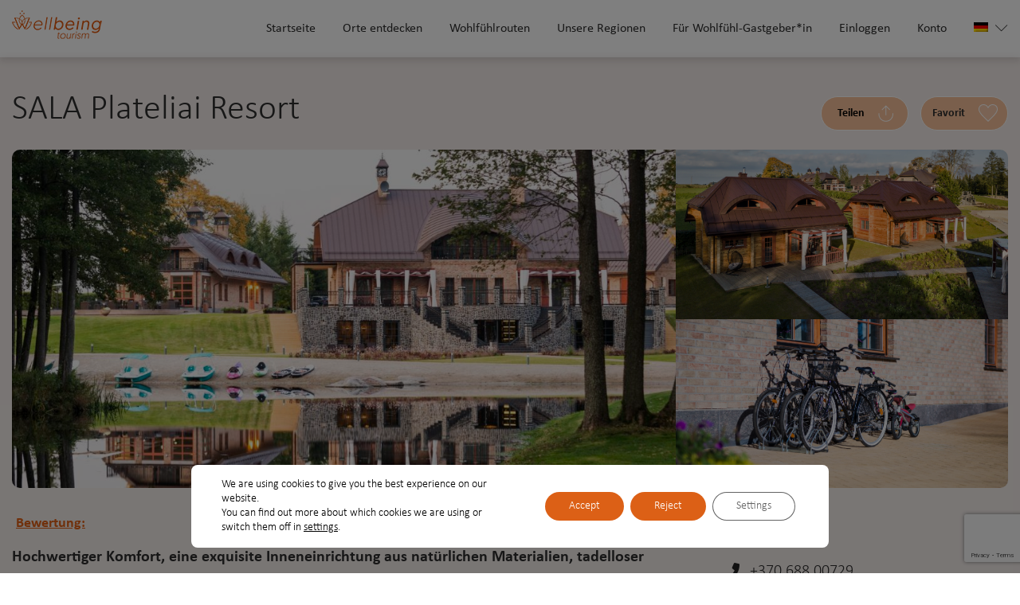

--- FILE ---
content_type: text/html; charset=UTF-8
request_url: https://wellbeingtourism.com/de/company/sala-island-plateliai-resourt/
body_size: 22698
content:
<!DOCTYPE html>
<html lang="de-DE">
<head>
<meta property="og:image" content="text/html"/>
<meta property = "og: title" content = "Article title" />
<meta property = "og: description" content = "Running text or preface to be read." />
<meta property = "og: image" content = "https://wellbeingtourism.com/de//länktillbilden.jpg" />
<meta property = "og: url" content = "https://wellbeingtourism.com/de//länkenillartikeln" />
<meta http-equiv="Content-Type" content="text/html; charset=UTF-8" />
<meta name="viewport" content="width=device-width, initial-scale=1">
<script src="https://ajax.googleapis.com/ajax/libs/jquery/3.6.0/jquery.min.js"></script>
<link rel="stylesheet" href="https://wellbeingtourism.com/app/themes/wellbeing/style.css" type="text/css" media="screen" />
<meta name='robots' content='index, follow, max-image-preview:large, max-snippet:-1, max-video-preview:-1' />
	<style>img:is([sizes="auto" i], [sizes^="auto," i]) { contain-intrinsic-size: 3000px 1500px }</style>
	<link rel="alternate" hreflang="en" href="https://wellbeingtourism.com/company/sala-island-plateliai-resourt/" />
<link rel="alternate" hreflang="sv" href="https://wellbeingtourism.com/sv/company/sala-island-plateliai-resourt/" />
<link rel="alternate" hreflang="da" href="https://wellbeingtourism.com/da/company/sala-island-plateliai-resourt/" />
<link rel="alternate" hreflang="de" href="https://wellbeingtourism.com/de/company/sala-island-plateliai-resourt/" />
<link rel="alternate" hreflang="lt" href="https://wellbeingtourism.com/lt/company/sala-island-plateliai-resourt/" />
<link rel="alternate" hreflang="pl" href="https://wellbeingtourism.com/pl/company/sala-island-plateliai-resourt/" />
<link rel="alternate" hreflang="x-default" href="https://wellbeingtourism.com/company/sala-island-plateliai-resourt/" />

	<!-- This site is optimized with the Yoast SEO plugin v26.4 - https://yoast.com/wordpress/plugins/seo/ -->
	<title>SALA Plateliai Resort - Wellbeing</title>
	<link rel="canonical" href="https://wellbeingtourism.com/de/company/sala-island-plateliai-resourt/" />
	<meta property="og:locale" content="de_DE" />
	<meta property="og:type" content="article" />
	<meta property="og:title" content="SALA Plateliai Resort - Wellbeing" />
	<meta property="og:url" content="https://wellbeingtourism.com/de/company/sala-island-plateliai-resourt/" />
	<meta property="og:site_name" content="Wellbeing" />
	<meta property="article:modified_time" content="2022-03-03T13:10:16+00:00" />
	<meta property="og:image" content="https://wellbeingtourism.com/app/uploads/2021/06/5-Eksterjerai.jpg" />
	<meta property="og:image:width" content="2080" />
	<meta property="og:image:height" content="1389" />
	<meta property="og:image:type" content="image/jpeg" />
	<meta name="twitter:card" content="summary_large_image" />
	<script type="application/ld+json" class="yoast-schema-graph">{"@context":"https://schema.org","@graph":[{"@type":"WebPage","@id":"https://wellbeingtourism.com/de/company/sala-island-plateliai-resourt/","url":"https://wellbeingtourism.com/de/company/sala-island-plateliai-resourt/","name":"SALA Plateliai Resort - Wellbeing","isPartOf":{"@id":"https://wellbeingtourism.com/#website"},"primaryImageOfPage":{"@id":"https://wellbeingtourism.com/de/company/sala-island-plateliai-resourt/#primaryimage"},"image":{"@id":"https://wellbeingtourism.com/de/company/sala-island-plateliai-resourt/#primaryimage"},"thumbnailUrl":"https://wellbeingtourism.com/app/uploads/2021/06/5-Eksterjerai.jpg","datePublished":"2021-06-08T12:44:34+00:00","dateModified":"2022-03-03T13:10:16+00:00","breadcrumb":{"@id":"https://wellbeingtourism.com/de/company/sala-island-plateliai-resourt/#breadcrumb"},"inLanguage":"de-DE","potentialAction":[{"@type":"ReadAction","target":["https://wellbeingtourism.com/de/company/sala-island-plateliai-resourt/"]}]},{"@type":"ImageObject","inLanguage":"de-DE","@id":"https://wellbeingtourism.com/de/company/sala-island-plateliai-resourt/#primaryimage","url":"https://wellbeingtourism.com/app/uploads/2021/06/5-Eksterjerai.jpg","contentUrl":"https://wellbeingtourism.com/app/uploads/2021/06/5-Eksterjerai.jpg","width":2080,"height":1389},{"@type":"BreadcrumbList","@id":"https://wellbeingtourism.com/de/company/sala-island-plateliai-resourt/#breadcrumb","itemListElement":[{"@type":"ListItem","position":1,"name":"Home","item":"https://wellbeingtourism.com/de/"},{"@type":"ListItem","position":2,"name":"Companies","item":"https://wellbeingtourism.com/sv/company/"},{"@type":"ListItem","position":3,"name":"SALA Plateliai Resort"}]},{"@type":"WebSite","@id":"https://wellbeingtourism.com/#website","url":"https://wellbeingtourism.com/","name":"Wellbeing","description":"Discover our places &amp; hosts","potentialAction":[{"@type":"SearchAction","target":{"@type":"EntryPoint","urlTemplate":"https://wellbeingtourism.com/?s={search_term_string}"},"query-input":{"@type":"PropertyValueSpecification","valueRequired":true,"valueName":"search_term_string"}}],"inLanguage":"de-DE"}]}</script>
	<!-- / Yoast SEO plugin. -->


<link rel='dns-prefetch' href='//cdn.jsdelivr.net' />
<link rel='dns-prefetch' href='//connect.facebook.net' />
<link rel='dns-prefetch' href='//use.fontawesome.com' />
<link rel="alternate" type="application/rss+xml" title="Wellbeing &raquo; SALA Plateliai Resort Comments Feed" href="https://wellbeingtourism.com/de/company/sala-island-plateliai-resourt/feed/" />
<script type="text/javascript">
/* <![CDATA[ */
window._wpemojiSettings = {"baseUrl":"https:\/\/s.w.org\/images\/core\/emoji\/16.0.1\/72x72\/","ext":".png","svgUrl":"https:\/\/s.w.org\/images\/core\/emoji\/16.0.1\/svg\/","svgExt":".svg","source":{"concatemoji":"https:\/\/wellbeingtourism.com\/wp\/wp-includes\/js\/wp-emoji-release.min.js?ver=6.8.3"}};
/*! This file is auto-generated */
!function(s,n){var o,i,e;function c(e){try{var t={supportTests:e,timestamp:(new Date).valueOf()};sessionStorage.setItem(o,JSON.stringify(t))}catch(e){}}function p(e,t,n){e.clearRect(0,0,e.canvas.width,e.canvas.height),e.fillText(t,0,0);var t=new Uint32Array(e.getImageData(0,0,e.canvas.width,e.canvas.height).data),a=(e.clearRect(0,0,e.canvas.width,e.canvas.height),e.fillText(n,0,0),new Uint32Array(e.getImageData(0,0,e.canvas.width,e.canvas.height).data));return t.every(function(e,t){return e===a[t]})}function u(e,t){e.clearRect(0,0,e.canvas.width,e.canvas.height),e.fillText(t,0,0);for(var n=e.getImageData(16,16,1,1),a=0;a<n.data.length;a++)if(0!==n.data[a])return!1;return!0}function f(e,t,n,a){switch(t){case"flag":return n(e,"\ud83c\udff3\ufe0f\u200d\u26a7\ufe0f","\ud83c\udff3\ufe0f\u200b\u26a7\ufe0f")?!1:!n(e,"\ud83c\udde8\ud83c\uddf6","\ud83c\udde8\u200b\ud83c\uddf6")&&!n(e,"\ud83c\udff4\udb40\udc67\udb40\udc62\udb40\udc65\udb40\udc6e\udb40\udc67\udb40\udc7f","\ud83c\udff4\u200b\udb40\udc67\u200b\udb40\udc62\u200b\udb40\udc65\u200b\udb40\udc6e\u200b\udb40\udc67\u200b\udb40\udc7f");case"emoji":return!a(e,"\ud83e\udedf")}return!1}function g(e,t,n,a){var r="undefined"!=typeof WorkerGlobalScope&&self instanceof WorkerGlobalScope?new OffscreenCanvas(300,150):s.createElement("canvas"),o=r.getContext("2d",{willReadFrequently:!0}),i=(o.textBaseline="top",o.font="600 32px Arial",{});return e.forEach(function(e){i[e]=t(o,e,n,a)}),i}function t(e){var t=s.createElement("script");t.src=e,t.defer=!0,s.head.appendChild(t)}"undefined"!=typeof Promise&&(o="wpEmojiSettingsSupports",i=["flag","emoji"],n.supports={everything:!0,everythingExceptFlag:!0},e=new Promise(function(e){s.addEventListener("DOMContentLoaded",e,{once:!0})}),new Promise(function(t){var n=function(){try{var e=JSON.parse(sessionStorage.getItem(o));if("object"==typeof e&&"number"==typeof e.timestamp&&(new Date).valueOf()<e.timestamp+604800&&"object"==typeof e.supportTests)return e.supportTests}catch(e){}return null}();if(!n){if("undefined"!=typeof Worker&&"undefined"!=typeof OffscreenCanvas&&"undefined"!=typeof URL&&URL.createObjectURL&&"undefined"!=typeof Blob)try{var e="postMessage("+g.toString()+"("+[JSON.stringify(i),f.toString(),p.toString(),u.toString()].join(",")+"));",a=new Blob([e],{type:"text/javascript"}),r=new Worker(URL.createObjectURL(a),{name:"wpTestEmojiSupports"});return void(r.onmessage=function(e){c(n=e.data),r.terminate(),t(n)})}catch(e){}c(n=g(i,f,p,u))}t(n)}).then(function(e){for(var t in e)n.supports[t]=e[t],n.supports.everything=n.supports.everything&&n.supports[t],"flag"!==t&&(n.supports.everythingExceptFlag=n.supports.everythingExceptFlag&&n.supports[t]);n.supports.everythingExceptFlag=n.supports.everythingExceptFlag&&!n.supports.flag,n.DOMReady=!1,n.readyCallback=function(){n.DOMReady=!0}}).then(function(){return e}).then(function(){var e;n.supports.everything||(n.readyCallback(),(e=n.source||{}).concatemoji?t(e.concatemoji):e.wpemoji&&e.twemoji&&(t(e.twemoji),t(e.wpemoji)))}))}((window,document),window._wpemojiSettings);
/* ]]> */
</script>
<link rel='stylesheet' id='sbi_styles-css' href='https://wellbeingtourism.com/app/plugins/instagram-feed/css/sbi-styles.min.css?ver=6.10.0' type='text/css' media='all' />
<style id='wp-emoji-styles-inline-css' type='text/css'>

	img.wp-smiley, img.emoji {
		display: inline !important;
		border: none !important;
		box-shadow: none !important;
		height: 1em !important;
		width: 1em !important;
		margin: 0 0.07em !important;
		vertical-align: -0.1em !important;
		background: none !important;
		padding: 0 !important;
	}
</style>
<link rel='stylesheet' id='wp-block-library-css' href='https://wellbeingtourism.com/wp/wp-includes/css/dist/block-library/style.min.css?ver=6.8.3' type='text/css' media='all' />
<style id='classic-theme-styles-inline-css' type='text/css'>
/*! This file is auto-generated */
.wp-block-button__link{color:#fff;background-color:#32373c;border-radius:9999px;box-shadow:none;text-decoration:none;padding:calc(.667em + 2px) calc(1.333em + 2px);font-size:1.125em}.wp-block-file__button{background:#32373c;color:#fff;text-decoration:none}
</style>
<style id='filebird-block-filebird-gallery-style-inline-css' type='text/css'>
ul.filebird-block-filebird-gallery{margin:auto!important;padding:0!important;width:100%}ul.filebird-block-filebird-gallery.layout-grid{display:grid;grid-gap:20px;align-items:stretch;grid-template-columns:repeat(var(--columns),1fr);justify-items:stretch}ul.filebird-block-filebird-gallery.layout-grid li img{border:1px solid #ccc;box-shadow:2px 2px 6px 0 rgba(0,0,0,.3);height:100%;max-width:100%;-o-object-fit:cover;object-fit:cover;width:100%}ul.filebird-block-filebird-gallery.layout-masonry{-moz-column-count:var(--columns);-moz-column-gap:var(--space);column-gap:var(--space);-moz-column-width:var(--min-width);columns:var(--min-width) var(--columns);display:block;overflow:auto}ul.filebird-block-filebird-gallery.layout-masonry li{margin-bottom:var(--space)}ul.filebird-block-filebird-gallery li{list-style:none}ul.filebird-block-filebird-gallery li figure{height:100%;margin:0;padding:0;position:relative;width:100%}ul.filebird-block-filebird-gallery li figure figcaption{background:linear-gradient(0deg,rgba(0,0,0,.7),rgba(0,0,0,.3) 70%,transparent);bottom:0;box-sizing:border-box;color:#fff;font-size:.8em;margin:0;max-height:100%;overflow:auto;padding:3em .77em .7em;position:absolute;text-align:center;width:100%;z-index:2}ul.filebird-block-filebird-gallery li figure figcaption a{color:inherit}

</style>
<link rel='stylesheet' id='wp-bootstrap-blocks-styles-css' href='https://wellbeingtourism.com/app/plugins/wp-bootstrap-blocks/build/style-index.css?ver=5.2.1' type='text/css' media='all' />
<style id='global-styles-inline-css' type='text/css'>
:root{--wp--preset--aspect-ratio--square: 1;--wp--preset--aspect-ratio--4-3: 4/3;--wp--preset--aspect-ratio--3-4: 3/4;--wp--preset--aspect-ratio--3-2: 3/2;--wp--preset--aspect-ratio--2-3: 2/3;--wp--preset--aspect-ratio--16-9: 16/9;--wp--preset--aspect-ratio--9-16: 9/16;--wp--preset--color--black: #000000;--wp--preset--color--cyan-bluish-gray: #abb8c3;--wp--preset--color--white: #ffffff;--wp--preset--color--pale-pink: #f78da7;--wp--preset--color--vivid-red: #cf2e2e;--wp--preset--color--luminous-vivid-orange: #ff6900;--wp--preset--color--luminous-vivid-amber: #fcb900;--wp--preset--color--light-green-cyan: #7bdcb5;--wp--preset--color--vivid-green-cyan: #00d084;--wp--preset--color--pale-cyan-blue: #8ed1fc;--wp--preset--color--vivid-cyan-blue: #0693e3;--wp--preset--color--vivid-purple: #9b51e0;--wp--preset--gradient--vivid-cyan-blue-to-vivid-purple: linear-gradient(135deg,rgba(6,147,227,1) 0%,rgb(155,81,224) 100%);--wp--preset--gradient--light-green-cyan-to-vivid-green-cyan: linear-gradient(135deg,rgb(122,220,180) 0%,rgb(0,208,130) 100%);--wp--preset--gradient--luminous-vivid-amber-to-luminous-vivid-orange: linear-gradient(135deg,rgba(252,185,0,1) 0%,rgba(255,105,0,1) 100%);--wp--preset--gradient--luminous-vivid-orange-to-vivid-red: linear-gradient(135deg,rgba(255,105,0,1) 0%,rgb(207,46,46) 100%);--wp--preset--gradient--very-light-gray-to-cyan-bluish-gray: linear-gradient(135deg,rgb(238,238,238) 0%,rgb(169,184,195) 100%);--wp--preset--gradient--cool-to-warm-spectrum: linear-gradient(135deg,rgb(74,234,220) 0%,rgb(151,120,209) 20%,rgb(207,42,186) 40%,rgb(238,44,130) 60%,rgb(251,105,98) 80%,rgb(254,248,76) 100%);--wp--preset--gradient--blush-light-purple: linear-gradient(135deg,rgb(255,206,236) 0%,rgb(152,150,240) 100%);--wp--preset--gradient--blush-bordeaux: linear-gradient(135deg,rgb(254,205,165) 0%,rgb(254,45,45) 50%,rgb(107,0,62) 100%);--wp--preset--gradient--luminous-dusk: linear-gradient(135deg,rgb(255,203,112) 0%,rgb(199,81,192) 50%,rgb(65,88,208) 100%);--wp--preset--gradient--pale-ocean: linear-gradient(135deg,rgb(255,245,203) 0%,rgb(182,227,212) 50%,rgb(51,167,181) 100%);--wp--preset--gradient--electric-grass: linear-gradient(135deg,rgb(202,248,128) 0%,rgb(113,206,126) 100%);--wp--preset--gradient--midnight: linear-gradient(135deg,rgb(2,3,129) 0%,rgb(40,116,252) 100%);--wp--preset--font-size--small: 13px;--wp--preset--font-size--medium: 20px;--wp--preset--font-size--large: 36px;--wp--preset--font-size--x-large: 42px;--wp--preset--spacing--20: 0.44rem;--wp--preset--spacing--30: 0.67rem;--wp--preset--spacing--40: 1rem;--wp--preset--spacing--50: 1.5rem;--wp--preset--spacing--60: 2.25rem;--wp--preset--spacing--70: 3.38rem;--wp--preset--spacing--80: 5.06rem;--wp--preset--shadow--natural: 6px 6px 9px rgba(0, 0, 0, 0.2);--wp--preset--shadow--deep: 12px 12px 50px rgba(0, 0, 0, 0.4);--wp--preset--shadow--sharp: 6px 6px 0px rgba(0, 0, 0, 0.2);--wp--preset--shadow--outlined: 6px 6px 0px -3px rgba(255, 255, 255, 1), 6px 6px rgba(0, 0, 0, 1);--wp--preset--shadow--crisp: 6px 6px 0px rgba(0, 0, 0, 1);}:where(.is-layout-flex){gap: 0.5em;}:where(.is-layout-grid){gap: 0.5em;}body .is-layout-flex{display: flex;}.is-layout-flex{flex-wrap: wrap;align-items: center;}.is-layout-flex > :is(*, div){margin: 0;}body .is-layout-grid{display: grid;}.is-layout-grid > :is(*, div){margin: 0;}:where(.wp-block-columns.is-layout-flex){gap: 2em;}:where(.wp-block-columns.is-layout-grid){gap: 2em;}:where(.wp-block-post-template.is-layout-flex){gap: 1.25em;}:where(.wp-block-post-template.is-layout-grid){gap: 1.25em;}.has-black-color{color: var(--wp--preset--color--black) !important;}.has-cyan-bluish-gray-color{color: var(--wp--preset--color--cyan-bluish-gray) !important;}.has-white-color{color: var(--wp--preset--color--white) !important;}.has-pale-pink-color{color: var(--wp--preset--color--pale-pink) !important;}.has-vivid-red-color{color: var(--wp--preset--color--vivid-red) !important;}.has-luminous-vivid-orange-color{color: var(--wp--preset--color--luminous-vivid-orange) !important;}.has-luminous-vivid-amber-color{color: var(--wp--preset--color--luminous-vivid-amber) !important;}.has-light-green-cyan-color{color: var(--wp--preset--color--light-green-cyan) !important;}.has-vivid-green-cyan-color{color: var(--wp--preset--color--vivid-green-cyan) !important;}.has-pale-cyan-blue-color{color: var(--wp--preset--color--pale-cyan-blue) !important;}.has-vivid-cyan-blue-color{color: var(--wp--preset--color--vivid-cyan-blue) !important;}.has-vivid-purple-color{color: var(--wp--preset--color--vivid-purple) !important;}.has-black-background-color{background-color: var(--wp--preset--color--black) !important;}.has-cyan-bluish-gray-background-color{background-color: var(--wp--preset--color--cyan-bluish-gray) !important;}.has-white-background-color{background-color: var(--wp--preset--color--white) !important;}.has-pale-pink-background-color{background-color: var(--wp--preset--color--pale-pink) !important;}.has-vivid-red-background-color{background-color: var(--wp--preset--color--vivid-red) !important;}.has-luminous-vivid-orange-background-color{background-color: var(--wp--preset--color--luminous-vivid-orange) !important;}.has-luminous-vivid-amber-background-color{background-color: var(--wp--preset--color--luminous-vivid-amber) !important;}.has-light-green-cyan-background-color{background-color: var(--wp--preset--color--light-green-cyan) !important;}.has-vivid-green-cyan-background-color{background-color: var(--wp--preset--color--vivid-green-cyan) !important;}.has-pale-cyan-blue-background-color{background-color: var(--wp--preset--color--pale-cyan-blue) !important;}.has-vivid-cyan-blue-background-color{background-color: var(--wp--preset--color--vivid-cyan-blue) !important;}.has-vivid-purple-background-color{background-color: var(--wp--preset--color--vivid-purple) !important;}.has-black-border-color{border-color: var(--wp--preset--color--black) !important;}.has-cyan-bluish-gray-border-color{border-color: var(--wp--preset--color--cyan-bluish-gray) !important;}.has-white-border-color{border-color: var(--wp--preset--color--white) !important;}.has-pale-pink-border-color{border-color: var(--wp--preset--color--pale-pink) !important;}.has-vivid-red-border-color{border-color: var(--wp--preset--color--vivid-red) !important;}.has-luminous-vivid-orange-border-color{border-color: var(--wp--preset--color--luminous-vivid-orange) !important;}.has-luminous-vivid-amber-border-color{border-color: var(--wp--preset--color--luminous-vivid-amber) !important;}.has-light-green-cyan-border-color{border-color: var(--wp--preset--color--light-green-cyan) !important;}.has-vivid-green-cyan-border-color{border-color: var(--wp--preset--color--vivid-green-cyan) !important;}.has-pale-cyan-blue-border-color{border-color: var(--wp--preset--color--pale-cyan-blue) !important;}.has-vivid-cyan-blue-border-color{border-color: var(--wp--preset--color--vivid-cyan-blue) !important;}.has-vivid-purple-border-color{border-color: var(--wp--preset--color--vivid-purple) !important;}.has-vivid-cyan-blue-to-vivid-purple-gradient-background{background: var(--wp--preset--gradient--vivid-cyan-blue-to-vivid-purple) !important;}.has-light-green-cyan-to-vivid-green-cyan-gradient-background{background: var(--wp--preset--gradient--light-green-cyan-to-vivid-green-cyan) !important;}.has-luminous-vivid-amber-to-luminous-vivid-orange-gradient-background{background: var(--wp--preset--gradient--luminous-vivid-amber-to-luminous-vivid-orange) !important;}.has-luminous-vivid-orange-to-vivid-red-gradient-background{background: var(--wp--preset--gradient--luminous-vivid-orange-to-vivid-red) !important;}.has-very-light-gray-to-cyan-bluish-gray-gradient-background{background: var(--wp--preset--gradient--very-light-gray-to-cyan-bluish-gray) !important;}.has-cool-to-warm-spectrum-gradient-background{background: var(--wp--preset--gradient--cool-to-warm-spectrum) !important;}.has-blush-light-purple-gradient-background{background: var(--wp--preset--gradient--blush-light-purple) !important;}.has-blush-bordeaux-gradient-background{background: var(--wp--preset--gradient--blush-bordeaux) !important;}.has-luminous-dusk-gradient-background{background: var(--wp--preset--gradient--luminous-dusk) !important;}.has-pale-ocean-gradient-background{background: var(--wp--preset--gradient--pale-ocean) !important;}.has-electric-grass-gradient-background{background: var(--wp--preset--gradient--electric-grass) !important;}.has-midnight-gradient-background{background: var(--wp--preset--gradient--midnight) !important;}.has-small-font-size{font-size: var(--wp--preset--font-size--small) !important;}.has-medium-font-size{font-size: var(--wp--preset--font-size--medium) !important;}.has-large-font-size{font-size: var(--wp--preset--font-size--large) !important;}.has-x-large-font-size{font-size: var(--wp--preset--font-size--x-large) !important;}
:where(.wp-block-post-template.is-layout-flex){gap: 1.25em;}:where(.wp-block-post-template.is-layout-grid){gap: 1.25em;}
:where(.wp-block-columns.is-layout-flex){gap: 2em;}:where(.wp-block-columns.is-layout-grid){gap: 2em;}
:root :where(.wp-block-pullquote){font-size: 1.5em;line-height: 1.6;}
</style>
<link rel='stylesheet' id='contact-form-7-css' href='https://wellbeingtourism.com/app/plugins/contact-form-7/includes/css/styles.css?ver=6.1.3' type='text/css' media='all' />
<link rel='stylesheet' id='wp-post-comment-rating-css' href='https://wellbeingtourism.com/app/plugins/wp-post-comment-rating/public/css/wp-post-comment-rating-public.css?ver=2.4' type='text/css' media='all' />
<link rel='stylesheet' id='wpml-menu-item-0-css' href='https://wellbeingtourism.com/app/plugins/sitepress-multilingual-cms/templates/language-switchers/menu-item/style.min.css?ver=1' type='text/css' media='all' />
<link rel='stylesheet' id='search-filter-plugin-styles-css' href='https://wellbeingtourism.com/app/plugins/search-filter-pro/public/assets/css/search-filter.min.css?ver=2.5.13' type='text/css' media='all' />
<link rel='stylesheet' id='dashicons-css' href='https://wellbeingtourism.com/wp/wp-includes/css/dashicons.min.css?ver=6.8.3' type='text/css' media='all' />
<link rel='stylesheet' id='linearicons-css' href='https://wellbeingtourism.com/app/themes/wellbeing/bootstrap/css/linearicons.css?ver=6.8.3' type='text/css' media='all' />
<link rel='stylesheet' id='font-awesome-css' href='https://use.fontawesome.com/releases/v5.4.2/css/all.css?ver=6.8.3' type='text/css' media='all' />
<link rel='stylesheet' id='bootstrap-css' href='https://wellbeingtourism.com/app/themes/wellbeing/bootstrap/css/bootstrap.min.css?ver=6.8.3' type='text/css' media='all' />
<link rel='stylesheet' id='bootstrapstarter-style-css' href='https://wellbeingtourism.com/app/themes/wellbeing/style.css?ver=6.8.3' type='text/css' media='all' />
<link rel='stylesheet' id='slick-css' href='https://cdn.jsdelivr.net/npm/slick-carousel@1.8.1/slick/slick.css?ver=6.8.3' type='text/css' media='all' />
<link rel='stylesheet' id='customstyle-css' href='https://wellbeingtourism.com/app/themes/wellbeing/css/custom-style.css?ver=1.0' type='text/css' media='all' />
<link rel='stylesheet' id='wp_mailjet_form_builder_widget-widget-front-styles-css' href='https://wellbeingtourism.com/app/plugins/mailjet-for-wordpress/src/widgetformbuilder/css/front-widget.css?ver=6.1.6' type='text/css' media='all' />
<link rel='stylesheet' id='simple-favorites-css' href='https://wellbeingtourism.com/app/plugins/favorites/assets/css/favorites.css?ver=2.3.6' type='text/css' media='all' />
<link rel='stylesheet' id='moove_gdpr_frontend-css' href='https://wellbeingtourism.com/app/plugins/gdpr-cookie-compliance/dist/styles/gdpr-main-nf.css?ver=5.0.9' type='text/css' media='all' />
<style id='moove_gdpr_frontend-inline-css' type='text/css'>
				#moove_gdpr_cookie_modal .moove-gdpr-modal-content .moove-gdpr-tab-main h3.tab-title, 
				#moove_gdpr_cookie_modal .moove-gdpr-modal-content .moove-gdpr-tab-main span.tab-title,
				#moove_gdpr_cookie_modal .moove-gdpr-modal-content .moove-gdpr-modal-left-content #moove-gdpr-menu li a, 
				#moove_gdpr_cookie_modal .moove-gdpr-modal-content .moove-gdpr-modal-left-content #moove-gdpr-menu li button,
				#moove_gdpr_cookie_modal .moove-gdpr-modal-content .moove-gdpr-modal-left-content .moove-gdpr-branding-cnt a,
				#moove_gdpr_cookie_modal .moove-gdpr-modal-content .moove-gdpr-modal-footer-content .moove-gdpr-button-holder a.mgbutton, 
				#moove_gdpr_cookie_modal .moove-gdpr-modal-content .moove-gdpr-modal-footer-content .moove-gdpr-button-holder button.mgbutton,
				#moove_gdpr_cookie_modal .cookie-switch .cookie-slider:after, 
				#moove_gdpr_cookie_modal .cookie-switch .slider:after, 
				#moove_gdpr_cookie_modal .switch .cookie-slider:after, 
				#moove_gdpr_cookie_modal .switch .slider:after,
				#moove_gdpr_cookie_info_bar .moove-gdpr-info-bar-container .moove-gdpr-info-bar-content p, 
				#moove_gdpr_cookie_info_bar .moove-gdpr-info-bar-container .moove-gdpr-info-bar-content p a,
				#moove_gdpr_cookie_info_bar .moove-gdpr-info-bar-container .moove-gdpr-info-bar-content a.mgbutton, 
				#moove_gdpr_cookie_info_bar .moove-gdpr-info-bar-container .moove-gdpr-info-bar-content button.mgbutton,
				#moove_gdpr_cookie_modal .moove-gdpr-modal-content .moove-gdpr-tab-main .moove-gdpr-tab-main-content h1, 
				#moove_gdpr_cookie_modal .moove-gdpr-modal-content .moove-gdpr-tab-main .moove-gdpr-tab-main-content h2, 
				#moove_gdpr_cookie_modal .moove-gdpr-modal-content .moove-gdpr-tab-main .moove-gdpr-tab-main-content h3, 
				#moove_gdpr_cookie_modal .moove-gdpr-modal-content .moove-gdpr-tab-main .moove-gdpr-tab-main-content h4, 
				#moove_gdpr_cookie_modal .moove-gdpr-modal-content .moove-gdpr-tab-main .moove-gdpr-tab-main-content h5, 
				#moove_gdpr_cookie_modal .moove-gdpr-modal-content .moove-gdpr-tab-main .moove-gdpr-tab-main-content h6,
				#moove_gdpr_cookie_modal .moove-gdpr-modal-content.moove_gdpr_modal_theme_v2 .moove-gdpr-modal-title .tab-title,
				#moove_gdpr_cookie_modal .moove-gdpr-modal-content.moove_gdpr_modal_theme_v2 .moove-gdpr-tab-main h3.tab-title, 
				#moove_gdpr_cookie_modal .moove-gdpr-modal-content.moove_gdpr_modal_theme_v2 .moove-gdpr-tab-main span.tab-title,
				#moove_gdpr_cookie_modal .moove-gdpr-modal-content.moove_gdpr_modal_theme_v2 .moove-gdpr-branding-cnt a {
					font-weight: inherit				}
			#moove_gdpr_cookie_modal,#moove_gdpr_cookie_info_bar,.gdpr_cookie_settings_shortcode_content{font-family:inherit}#moove_gdpr_save_popup_settings_button{background-color:#373737;color:#fff}#moove_gdpr_save_popup_settings_button:hover{background-color:#000}#moove_gdpr_cookie_info_bar .moove-gdpr-info-bar-container .moove-gdpr-info-bar-content a.mgbutton,#moove_gdpr_cookie_info_bar .moove-gdpr-info-bar-container .moove-gdpr-info-bar-content button.mgbutton{background-color:#dc6016}#moove_gdpr_cookie_modal .moove-gdpr-modal-content .moove-gdpr-modal-footer-content .moove-gdpr-button-holder a.mgbutton,#moove_gdpr_cookie_modal .moove-gdpr-modal-content .moove-gdpr-modal-footer-content .moove-gdpr-button-holder button.mgbutton,.gdpr_cookie_settings_shortcode_content .gdpr-shr-button.button-green{background-color:#dc6016;border-color:#dc6016}#moove_gdpr_cookie_modal .moove-gdpr-modal-content .moove-gdpr-modal-footer-content .moove-gdpr-button-holder a.mgbutton:hover,#moove_gdpr_cookie_modal .moove-gdpr-modal-content .moove-gdpr-modal-footer-content .moove-gdpr-button-holder button.mgbutton:hover,.gdpr_cookie_settings_shortcode_content .gdpr-shr-button.button-green:hover{background-color:#fff;color:#dc6016}#moove_gdpr_cookie_modal .moove-gdpr-modal-content .moove-gdpr-modal-close i,#moove_gdpr_cookie_modal .moove-gdpr-modal-content .moove-gdpr-modal-close span.gdpr-icon{background-color:#dc6016;border:1px solid #dc6016}#moove_gdpr_cookie_info_bar span.moove-gdpr-infobar-allow-all.focus-g,#moove_gdpr_cookie_info_bar span.moove-gdpr-infobar-allow-all:focus,#moove_gdpr_cookie_info_bar button.moove-gdpr-infobar-allow-all.focus-g,#moove_gdpr_cookie_info_bar button.moove-gdpr-infobar-allow-all:focus,#moove_gdpr_cookie_info_bar span.moove-gdpr-infobar-reject-btn.focus-g,#moove_gdpr_cookie_info_bar span.moove-gdpr-infobar-reject-btn:focus,#moove_gdpr_cookie_info_bar button.moove-gdpr-infobar-reject-btn.focus-g,#moove_gdpr_cookie_info_bar button.moove-gdpr-infobar-reject-btn:focus,#moove_gdpr_cookie_info_bar span.change-settings-button.focus-g,#moove_gdpr_cookie_info_bar span.change-settings-button:focus,#moove_gdpr_cookie_info_bar button.change-settings-button.focus-g,#moove_gdpr_cookie_info_bar button.change-settings-button:focus{-webkit-box-shadow:0 0 1px 3px #dc6016;-moz-box-shadow:0 0 1px 3px #dc6016;box-shadow:0 0 1px 3px #dc6016}#moove_gdpr_cookie_modal .moove-gdpr-modal-content .moove-gdpr-modal-close i:hover,#moove_gdpr_cookie_modal .moove-gdpr-modal-content .moove-gdpr-modal-close span.gdpr-icon:hover,#moove_gdpr_cookie_info_bar span[data-href]>u.change-settings-button{color:#dc6016}#moove_gdpr_cookie_modal .moove-gdpr-modal-content .moove-gdpr-modal-left-content #moove-gdpr-menu li.menu-item-selected a span.gdpr-icon,#moove_gdpr_cookie_modal .moove-gdpr-modal-content .moove-gdpr-modal-left-content #moove-gdpr-menu li.menu-item-selected button span.gdpr-icon{color:inherit}#moove_gdpr_cookie_modal .moove-gdpr-modal-content .moove-gdpr-modal-left-content #moove-gdpr-menu li a span.gdpr-icon,#moove_gdpr_cookie_modal .moove-gdpr-modal-content .moove-gdpr-modal-left-content #moove-gdpr-menu li button span.gdpr-icon{color:inherit}#moove_gdpr_cookie_modal .gdpr-acc-link{line-height:0;font-size:0;color:transparent;position:absolute}#moove_gdpr_cookie_modal .moove-gdpr-modal-content .moove-gdpr-modal-close:hover i,#moove_gdpr_cookie_modal .moove-gdpr-modal-content .moove-gdpr-modal-left-content #moove-gdpr-menu li a,#moove_gdpr_cookie_modal .moove-gdpr-modal-content .moove-gdpr-modal-left-content #moove-gdpr-menu li button,#moove_gdpr_cookie_modal .moove-gdpr-modal-content .moove-gdpr-modal-left-content #moove-gdpr-menu li button i,#moove_gdpr_cookie_modal .moove-gdpr-modal-content .moove-gdpr-modal-left-content #moove-gdpr-menu li a i,#moove_gdpr_cookie_modal .moove-gdpr-modal-content .moove-gdpr-tab-main .moove-gdpr-tab-main-content a:hover,#moove_gdpr_cookie_info_bar.moove-gdpr-dark-scheme .moove-gdpr-info-bar-container .moove-gdpr-info-bar-content a.mgbutton:hover,#moove_gdpr_cookie_info_bar.moove-gdpr-dark-scheme .moove-gdpr-info-bar-container .moove-gdpr-info-bar-content button.mgbutton:hover,#moove_gdpr_cookie_info_bar.moove-gdpr-dark-scheme .moove-gdpr-info-bar-container .moove-gdpr-info-bar-content a:hover,#moove_gdpr_cookie_info_bar.moove-gdpr-dark-scheme .moove-gdpr-info-bar-container .moove-gdpr-info-bar-content button:hover,#moove_gdpr_cookie_info_bar.moove-gdpr-dark-scheme .moove-gdpr-info-bar-container .moove-gdpr-info-bar-content span.change-settings-button:hover,#moove_gdpr_cookie_info_bar.moove-gdpr-dark-scheme .moove-gdpr-info-bar-container .moove-gdpr-info-bar-content button.change-settings-button:hover,#moove_gdpr_cookie_info_bar.moove-gdpr-dark-scheme .moove-gdpr-info-bar-container .moove-gdpr-info-bar-content u.change-settings-button:hover,#moove_gdpr_cookie_info_bar span[data-href]>u.change-settings-button,#moove_gdpr_cookie_info_bar.moove-gdpr-dark-scheme .moove-gdpr-info-bar-container .moove-gdpr-info-bar-content a.mgbutton.focus-g,#moove_gdpr_cookie_info_bar.moove-gdpr-dark-scheme .moove-gdpr-info-bar-container .moove-gdpr-info-bar-content button.mgbutton.focus-g,#moove_gdpr_cookie_info_bar.moove-gdpr-dark-scheme .moove-gdpr-info-bar-container .moove-gdpr-info-bar-content a.focus-g,#moove_gdpr_cookie_info_bar.moove-gdpr-dark-scheme .moove-gdpr-info-bar-container .moove-gdpr-info-bar-content button.focus-g,#moove_gdpr_cookie_info_bar.moove-gdpr-dark-scheme .moove-gdpr-info-bar-container .moove-gdpr-info-bar-content a.mgbutton:focus,#moove_gdpr_cookie_info_bar.moove-gdpr-dark-scheme .moove-gdpr-info-bar-container .moove-gdpr-info-bar-content button.mgbutton:focus,#moove_gdpr_cookie_info_bar.moove-gdpr-dark-scheme .moove-gdpr-info-bar-container .moove-gdpr-info-bar-content a:focus,#moove_gdpr_cookie_info_bar.moove-gdpr-dark-scheme .moove-gdpr-info-bar-container .moove-gdpr-info-bar-content button:focus,#moove_gdpr_cookie_info_bar.moove-gdpr-dark-scheme .moove-gdpr-info-bar-container .moove-gdpr-info-bar-content span.change-settings-button.focus-g,span.change-settings-button:focus,button.change-settings-button.focus-g,button.change-settings-button:focus,#moove_gdpr_cookie_info_bar.moove-gdpr-dark-scheme .moove-gdpr-info-bar-container .moove-gdpr-info-bar-content u.change-settings-button.focus-g,#moove_gdpr_cookie_info_bar.moove-gdpr-dark-scheme .moove-gdpr-info-bar-container .moove-gdpr-info-bar-content u.change-settings-button:focus{color:#dc6016}#moove_gdpr_cookie_modal .moove-gdpr-branding.focus-g span,#moove_gdpr_cookie_modal .moove-gdpr-modal-content .moove-gdpr-tab-main a.focus-g,#moove_gdpr_cookie_modal .moove-gdpr-modal-content .moove-gdpr-tab-main .gdpr-cd-details-toggle.focus-g{color:#dc6016}#moove_gdpr_cookie_modal.gdpr_lightbox-hide{display:none}
</style>
<script type="text/javascript" id="wpml-cookie-js-extra">
/* <![CDATA[ */
var wpml_cookies = {"wp-wpml_current_language":{"value":"de","expires":1,"path":"\/"}};
var wpml_cookies = {"wp-wpml_current_language":{"value":"de","expires":1,"path":"\/"}};
/* ]]> */
</script>
<script type="text/javascript" src="https://wellbeingtourism.com/app/plugins/sitepress-multilingual-cms/res/js/cookies/language-cookie.js?ver=485900" id="wpml-cookie-js" defer="defer" data-wp-strategy="defer"></script>
<script type="text/javascript" src="https://wellbeingtourism.com/wp/wp-includes/js/jquery/jquery.min.js?ver=3.7.1" id="jquery-core-js"></script>
<script type="text/javascript" src="https://wellbeingtourism.com/wp/wp-includes/js/jquery/jquery-migrate.min.js?ver=3.4.1" id="jquery-migrate-js"></script>
<script type="text/javascript" src="https://wellbeingtourism.com/app/plugins/wp-post-comment-rating/public/js/wp-post-comment-rating-public.js?ver=2.4" id="wp-post-comment-rating-js"></script>
<script type="text/javascript" id="search-filter-plugin-build-js-extra">
/* <![CDATA[ */
var SF_LDATA = {"ajax_url":"https:\/\/wellbeingtourism.com\/wp\/wp-admin\/admin-ajax.php","home_url":"https:\/\/wellbeingtourism.com\/de\/","extensions":[]};
/* ]]> */
</script>
<script type="text/javascript" src="https://wellbeingtourism.com/app/plugins/search-filter-pro/public/assets/js/search-filter-build.min.js?ver=2.5.13" id="search-filter-plugin-build-js"></script>
<script type="text/javascript" src="https://wellbeingtourism.com/app/plugins/search-filter-pro/public/assets/js/chosen.jquery.min.js?ver=2.5.13" id="search-filter-plugin-chosen-js"></script>
<script type="text/javascript" src="https://cdn.jsdelivr.net/npm/slick-carousel@1.8.1/slick/slick.min.js?ver=6.8.3" id="slickjs-js"></script>
<script type="text/javascript" src="https://connect.facebook.net/en_US/sdk.js?ver=6.8.3#version=v3.2&amp;appId=306570680974291&amp;xfbml=true&amp;autoLogAppEvents=true" id="sharefb-js"></script>
<script type="text/javascript" id="favorites-js-extra">
/* <![CDATA[ */
var favorites_data = {"ajaxurl":"https:\/\/wellbeingtourism.com\/wp\/wp-admin\/admin-ajax.php","nonce":"b5ec5f0335","favorite":"Favorite","favorited":"Favorited","includecount":"","indicate_loading":"","loading_text":"Loading","loading_image":"","loading_image_active":"","loading_image_preload":"","cache_enabled":"1","button_options":{"button_type":"custom","custom_colors":false,"box_shadow":false,"include_count":false,"default":{"background_default":false,"border_default":false,"text_default":false,"icon_default":false,"count_default":false},"active":{"background_active":false,"border_active":false,"text_active":false,"icon_active":false,"count_active":false}},"authentication_modal_content":"<p>Please login to add favorites.<\/p>\n<p><a href=\"#\" data-favorites-modal-close>Dismiss this notice<\/a><\/p>\n","authentication_redirect":"","dev_mode":"","logged_in":"","user_id":"0","authentication_redirect_url":"https:\/\/wellbeingtourism.com\/wp\/wp-login.php"};
/* ]]> */
</script>
<script type="text/javascript" src="https://wellbeingtourism.com/app/plugins/favorites/assets/js/favorites.min.js?ver=2.3.6" id="favorites-js"></script>
<link rel="https://api.w.org/" href="https://wellbeingtourism.com/de/wp-json/" /><link rel="alternate" title="JSON" type="application/json" href="https://wellbeingtourism.com/de/wp-json/wp/v2/company/10823" /><link rel="EditURI" type="application/rsd+xml" title="RSD" href="https://wellbeingtourism.com/wp/xmlrpc.php?rsd" />
<meta name="generator" content="WordPress 6.8.3" />
<link rel='shortlink' href='https://wellbeingtourism.com/de/?p=10823' />
<link rel="alternate" title="oEmbed (JSON)" type="application/json+oembed" href="https://wellbeingtourism.com/de/wp-json/oembed/1.0/embed?url=https%3A%2F%2Fwellbeingtourism.com%2Fde%2Fcompany%2Fsala-island-plateliai-resourt%2F" />
<link rel="alternate" title="oEmbed (XML)" type="text/xml+oembed" href="https://wellbeingtourism.com/de/wp-json/oembed/1.0/embed?url=https%3A%2F%2Fwellbeingtourism.com%2Fde%2Fcompany%2Fsala-island-plateliai-resourt%2F&#038;format=xml" />
<meta name="generator" content="WPML ver:4.8.5 stt:12,1,3,32,40,50;" />
		<style type="text/css">
			fieldset.wppcr_rating > legend{
				color:			}

			.comment-form-comment, .comment-notes {clear:both;}
			.wppcr_rating {
				float:left;display: initial;
			}

			/* :not(:checked) is a filter, so that browsers that don’t support :checked don’t 
			   follow these rules. Every browser that supports :checked also supports :not(), so
			   it doesn’t make the test unnecessarily selective */
			.wppcr_rating:not(:checked) > input {
				position:absolute;
				/*top:-9999px;*/
				clip:rect(0,0,0,0);
			}

			.wppcr_rating:not(:checked) > label {
				float:right;
				width:1.1em;
				padding:0;
				overflow:hidden;
				white-space:nowrap;
				cursor:pointer;
				font-size:22px;
				line-height:1.2;
				color:#ddd !important;
				text-shadow:1px 1px #bbb, 1px 1px #666, .1em .1em .2em rgba(0,0,0,.2);
			}

			.wppcr_rating:not(:checked) > label:before {
				content: '★ ';
			}

			.wppcr_rating > input:checked ~ label {
				color: #ea0 !important;
				text-shadow:1px 1px #bbb, 1px 1px #666, .1em .1em .2em rgba(0,0,0,.5);
			}

			.wppcr_rating:not(:checked) > label:hover,
			.wppcr_rating:not(:checked) > label:hover ~ label {
				color: #ffd700 !important;
				text-shadow:1px 1px #bbb, 1px 1px #666, .1em .1em .2em rgba(0,0,0,.5);
			}

			.wppcr_rating > input:checked + label:hover,
			.wppcr_rating > input:checked + label:hover ~ label,
			.wppcr_rating > input:checked ~ label:hover,
			.wppcr_rating > input:checked ~ label:hover ~ label,
			.wppcr_rating > label:hover ~ input:checked ~ label {
				color: #ea0 !important;
				text-shadow:1px 1px goldenrod, 1px 1px #B57340, .1em .1em .2em rgba(0,0,0,.5);
			}

			.wppcr_rating > label:active {
				position:relative;
				top:2px;
				left:2px;
			}
			p.logged-in-as {clear:both;}
			span.wpcr_author_stars, span.wpcr_author_stars span {
				display: block;
				background: url(https://wellbeingtourism.com/app/plugins/wp-post-comment-rating/public/images/yelstars.png) 0 -16px repeat-x;
				width: 80px;
				height: 16px;
			}

			span.wpcr_author_stars span {
				background-position: 0 0;
			}
			span.wpcr_averageStars, span.wpcr_averageStars span {
				display: block;
				background: url(https://wellbeingtourism.com/app/plugins/wp-post-comment-rating/public/images/yelstars.png) 0 -16px repeat-x;
				width: 80px;
				height: 16px;
			}

			span.wpcr_averageStars span {
				background-position: 0 0;
			}

			/*for tooltip*/
			.wpcr_tooltip, .wpcr_inline{
				display: inline;
				position: relative;
				width:auto;
				float:left;
				font-size: 12px;
			}
			a.wpcr_tooltip span.wpcr_stars, .wpcr_inline span.wpcr_stars{float:left;font-size: 14px;}
			a.wpcr_tooltip span.wpcr_averageStars, a.wpcr_inline span.wpcr_averageStars {float:left; margin:2px 5px 0px 5px;}
			
			.wpcr_tooltip:hover:after{
				background-color: rgba(0,0,0,.8);
				border-radius: 5px;
				bottom: 26px;
				color: #fff;
				content: attr(title);
				left: 20%;
				padding: 5px 10px;
				position: absolute;
				z-index: 98;
				width: 205px;
				border-radius: 7px;
				font-size: 13px;
			}
			.wpcr_tooltip:hover:before{
				border: solid;
				border-color: rgba(0,0,0,.8) transparent;
				border-width: 6px 6px 0 6px;
				bottom: 20px;
				content: "";
				left: 50%;
				position: absolute;
				z-index: 99;
			}
			.wpcr_aggregate{float: left;display: inline-block;width: auto;line-height: 20px;}
			#hide-stars {display:none;}
			#review_form .wppcr_rating {display:none;}
			#reviews .wpcr_author_stars {display:none;}
			.col-2 .aggr_options {
				margin-bottom: 5px;
				display: inline-block;
			}
			.wpcr_floating_links, .wpcr_ss_links{position: fixed;left: auto;right:0;
			z-index: 99999;max-width: 3.2%; width: 3.2% !important;}
			.wpcr_floating_links{top:40%}
			.wpcr_ss_links{top:56%}
			.wpcr_floating_links ul, .wpcr_ss_links ul{list-style: none;margin: 0px;padding: 0;}
			.wpcr_floating_links li:before, .wpcr_ss_links li:before{display:none !important;}
			.wpcr_floating_links li, .wpcr_ss_links li{
				padding: 5px 12px;
				background-color: #fff;
				box-shadow: 1px 1px 2px 2px #ccc;
				text-align: center;
				margin: 0 !important;
			}
			
		</style>
		<link rel="icon" href="https://wellbeingtourism.com/app/uploads/2022/05/cropped-well-fav-32x32.png" sizes="32x32" />
<link rel="icon" href="https://wellbeingtourism.com/app/uploads/2022/05/cropped-well-fav-192x192.png" sizes="192x192" />
<link rel="apple-touch-icon" href="https://wellbeingtourism.com/app/uploads/2022/05/cropped-well-fav-180x180.png" />
<meta name="msapplication-TileImage" content="https://wellbeingtourism.com/app/uploads/2022/05/cropped-well-fav-270x270.png" />
		<style type="text/css" id="wp-custom-css">
			.wellbeing-right-sidebar {
	margin-top: 20px;
	background: #ffffff;
	border-radius: 10px;
	line-height: 28px;
	padding: 20px 60px 40px 50px;
	font-size: 20px;
	margin-left: auto;
	width: 90%;
	height: auto;
}

.block-cards .buttons-inline a {
	width: auto !important;
	padding: 10px 60px;
}

.block-no-padding {
	padding: 0px;
	margin-top: 100px;
}

.block-no-padding .block-100-procent {
	width: 100%;
}

.block-center {
	text-align: center;
	padding: 100px 100px 100px 80px;
}

#moove_gdpr_cookie_info_bar {
  top: 0 !important;
  max-height: 100% !important;
  height: 100vh !important;
  background: rgba(0, 0, 0, 0.5) !important;
  border: none !important;
  display: flex !important;
  flex-direction: column !important;
  justify-content: flex-end !important;
  align-items: center;
  border-color: transparent !important;
}

#moove_gdpr_cookie_info_bar .moove-gdpr-info-bar-container {
  border: none;
  max-width: 50rem;
  margin: 2rem;
  border-radius: 0.5rem;
  box-shadow: -2px -2px 4px 0px rgba($dark-color, 0.5);
  padding: 1rem 0.5rem !important;

  @include mq("large") {
    padding: 2rem 1rem !important;
  }
}

#moove_gdpr_cookie_info_bar.moove-gdpr-light-scheme
  .moove-gdpr-info-bar-container {
  background-color: white !important;
}


#moove_gdpr_cookie_info_bar.moove-gdpr-light-scheme
  .moove-gdpr-info-bar-container
  .moove-gdpr-info-bar-content
  p {
  color: black !important;
}

#moove_gdpr_cookie_info_bar.moove-gdpr-info-bar-hidden {
  display: none !important;
}

.dolj-falt {
	display: none;
}

.with_frm_style .vertical_radio .frm_checkbox label {
	text-indent: 0 !important;
}		</style>
		</head>
<body class="wp-singular company-template-default single single-company postid-10823 single-format-standard wp-theme-wellbeing">
				<div id="fb-root"></div>
    		
	<section id="header">
		<div class="mobile-menu-holder icons">
			<button class="menu-icon menu-icon--transparent animated rubberBand">
			    <span></span>
			    <span></span>
			    <span></span>
			</button>
		</div>
		<div class="header container">
			<div class="head-content">
				<div class="header-logo">
					<a href="https://wellbeingtourism.com/de/">
					<div class="website-logo"><img width="113" height="36" src="https://wellbeingtourism.com/app/uploads/2021/12/Logo.png" class="image wp-image-15876  attachment-full size-full" alt="" style="max-width: 100%; height: auto;" decoding="async" /></div>					</a>
				</div>
				<div class="desktop-menu">
					<div class="head-menu top-menu"><div class="menu-main-menu-german-container"><ul id="menu-main-menu-german" class="menu"><li id="menu-item-11656" class="menu-item menu-item-type-post_type menu-item-object-page menu-item-home menu-item-11656"><a href="https://wellbeingtourism.com/de/">Startseite</a></li>
<li id="menu-item-11657" class="menu-item menu-item-type-post_type menu-item-object-page menu-item-11657"><a href="https://wellbeingtourism.com/de/discover-places/">Orte entdecken</a></li>
<li id="menu-item-11658" class="menu-item menu-item-type-post_type menu-item-object-page menu-item-11658"><a href="https://wellbeingtourism.com/de/routes/">Wohlfühlrouten</a></li>
<li id="menu-item-11660" class="menu-item menu-item-type-post_type menu-item-object-page menu-item-11660"><a href="https://wellbeingtourism.com/de/regions/">Unsere Regionen</a></li>
<li id="menu-item-24662" class="menu-item menu-item-type-post_type menu-item-object-page menu-item-24662"><a href="https://wellbeingtourism.com/de/for-wellbeing-hosts/">Für Wohlfühl-Gastgeber*in</a></li>
<li id="menu-item-11661" class="login-li menu-item menu-item-type-post_type menu-item-object-page menu-item-11661"><a href="https://wellbeingtourism.com/de/login/">Einloggen</a></li>
<li id="menu-item-11662" class="user-account menu-item menu-item-type-post_type menu-item-object-page menu-item-11662"><a href="https://wellbeingtourism.com/de/account/">Konto</a></li>
<li id="menu-item-wpml-ls-2-de" class="menu-item wpml-ls-slot-2 wpml-ls-item wpml-ls-item-de wpml-ls-current-language wpml-ls-menu-item menu-item-type-wpml_ls_menu_item menu-item-object-wpml_ls_menu_item menu-item-has-children menu-item-wpml-ls-2-de"><a href="https://wellbeingtourism.com/de/company/sala-island-plateliai-resourt/" role="menuitem"><img
            class="wpml-ls-flag"
            src="https://wellbeingtourism.com/app/plugins/sitepress-multilingual-cms/res/flags/de.png"
            alt="Deutsch"
            
            
    /></a>
<ul class="sub-menu">
	<li id="menu-item-wpml-ls-2-en" class="menu-item wpml-ls-slot-2 wpml-ls-item wpml-ls-item-en wpml-ls-menu-item wpml-ls-first-item menu-item-type-wpml_ls_menu_item menu-item-object-wpml_ls_menu_item menu-item-wpml-ls-2-en"><a href="https://wellbeingtourism.com/company/sala-island-plateliai-resourt/" title="Zu Englisch wechseln" aria-label="Zu Englisch wechseln" role="menuitem"><img
            class="wpml-ls-flag"
            src="https://wellbeingtourism.com/app/plugins/sitepress-multilingual-cms/res/flags/en.png"
            alt="Englisch"
            
            
    /></a></li>
	<li id="menu-item-wpml-ls-2-sv" class="menu-item wpml-ls-slot-2 wpml-ls-item wpml-ls-item-sv wpml-ls-menu-item menu-item-type-wpml_ls_menu_item menu-item-object-wpml_ls_menu_item menu-item-wpml-ls-2-sv"><a href="https://wellbeingtourism.com/sv/company/sala-island-plateliai-resourt/" title="Zu Schwedisch wechseln" aria-label="Zu Schwedisch wechseln" role="menuitem"><img
            class="wpml-ls-flag"
            src="https://wellbeingtourism.com/app/plugins/sitepress-multilingual-cms/res/flags/sv.png"
            alt="Schwedisch"
            
            
    /></a></li>
	<li id="menu-item-wpml-ls-2-da" class="menu-item wpml-ls-slot-2 wpml-ls-item wpml-ls-item-da wpml-ls-menu-item menu-item-type-wpml_ls_menu_item menu-item-object-wpml_ls_menu_item menu-item-wpml-ls-2-da"><a href="https://wellbeingtourism.com/da/company/sala-island-plateliai-resourt/" title="Zu Dänisch wechseln" aria-label="Zu Dänisch wechseln" role="menuitem"><img
            class="wpml-ls-flag"
            src="https://wellbeingtourism.com/app/plugins/sitepress-multilingual-cms/res/flags/da.png"
            alt="Dänisch"
            
            
    /></a></li>
	<li id="menu-item-wpml-ls-2-lt" class="menu-item wpml-ls-slot-2 wpml-ls-item wpml-ls-item-lt wpml-ls-menu-item menu-item-type-wpml_ls_menu_item menu-item-object-wpml_ls_menu_item menu-item-wpml-ls-2-lt"><a href="https://wellbeingtourism.com/lt/company/sala-island-plateliai-resourt/" title="Zu Litauisch wechseln" aria-label="Zu Litauisch wechseln" role="menuitem"><img
            class="wpml-ls-flag"
            src="https://wellbeingtourism.com/app/plugins/sitepress-multilingual-cms/res/flags/lt.png"
            alt="Litauisch"
            
            
    /></a></li>
	<li id="menu-item-wpml-ls-2-pl" class="menu-item wpml-ls-slot-2 wpml-ls-item wpml-ls-item-pl wpml-ls-menu-item wpml-ls-last-item menu-item-type-wpml_ls_menu_item menu-item-object-wpml_ls_menu_item menu-item-wpml-ls-2-pl"><a href="https://wellbeingtourism.com/pl/company/sala-island-plateliai-resourt/" title="Zu Polnisch wechseln" aria-label="Zu Polnisch wechseln" role="menuitem"><img
            class="wpml-ls-flag"
            src="https://wellbeingtourism.com/app/plugins/sitepress-multilingual-cms/res/flags/pl.png"
            alt="Polnisch"
            
            
    /></a></li>
</ul>
</li>
</ul></div></div>				</div>
			</div>
		</div>
	</section>
		


<div class="places-single-post">
<div class="top-overlay"></div>
    <div class="container">
                    <div class="post-10823 company type-company status-publish format-standard has-post-thumbnail hentry country-lithuania eat_drink-restaurant-de sleep_stay-holiday-home-de sleep_stay-hotel-de personal_service-body-treatment-de personal_service-bath-sauna-de main_category-accommodations main_category-gastronomy main_category-services made_in_localy_shop-beauty-and-health-de attributes-indoor-de" id="post-10823">   
                <div class="row align-items-center mb-3">
                   <div class="col-md-8 single-post-title">
                       <h2 class="posttitle">SALA Plateliai Resort</h2>
                   </div>
                   <div class="col-md-4">
                       <div class="share-save">
                           <div id="shareBtn" class="btn btn-success clearfix">Teilen<img src="https://wellbeingtourism.com/app/themes/wellbeing/images/share-icon.png"></div>
                           <div class="fav-singles"><span class="save_fv">Favorit</span><button class="simplefavorite-button" data-postid="10823" data-siteid="1" data-groupid="1" data-favoritecount="1" style="">Favorite</button></div>
                       </div>
                   </div>
                </div>
                <div class="row places-header mx-auto">
                                        <div class="col-8 p-0 image-full max-height">
                         
                            <img width="1290" height="540" src="https://wellbeingtourism.com/app/uploads/2021/06/5-Eksterjerai-1290x540.jpg" class="attachment-single_head_images size-single_head_images wp-post-image" alt="" decoding="async" fetchpriority="high" />                                                                        
                    </div>
                                                                                                                                <div class="col-4 p-0 image-full max-height">
                                                                  <div class="image-two">
                                    <img src="https://wellbeingtourism.com/app/uploads/2021/06/28-Dronas-scaled.jpg" alt="" />
                                                                    </div>
                                                                                                <div class="image-three">
                                    <img src="https://wellbeingtourism.com/app/uploads/2021/06/2-Dviraciai.jpg" alt="" />
                                                                    </div>
                                                            </div>
                                                                                        </div>
            <div class="row">
                <div class="col-md-8">
                    <div class="res-ratings-main">
                        <span class="bold"> </span>
                        <span class="span-res-ratings"></span>
                         
                        <span class="add-rating">Bewertung:</span>
                    </div>
                    <div class="open-vote-section">
                        <div class="overlay-vote"></div>
                        <div class="vote-section-inner">
                                                                                        <h4>We hope you enjoyed your visit and we love to have your feedback. How well do the                                                                         SALA Plateliai Resort                                                                          deliver wellbeing to visitors?                                </h4>
                                	<div id="respond" class="comment-respond">
		<h3 id="reply-title" class="comment-reply-title">Leave a Reply <small><a rel="nofollow" id="cancel-comment-reply-link" href="/de/company/sala-island-plateliai-resourt/#respond" style="display:none;">Cancel reply</a></small></h3><form action="https://wellbeingtourism.com/wp/wp-comments-post.php" method="post" id="commentform" class="comment-form"><fieldset class="wppcr_rating">
			<legend>Please rate your wellbeing experience<span class="required">*</span></legend>
			<input type="radio" id="star5" name="rating" value="5" /><label for="star5" title="Rocks!">5 stars</label>
			<input type="radio" id="star4" name="rating" value="4" /><label for="star4" title="Pretty good">4 stars</label>
			<input type="radio" id="star3" name="rating" value="3" /><label for="star3" title="Meh">3 stars</label>
			<input type="radio" id="star2" name="rating" value="2" /><label for="star2" title="Kinda bad">2 stars</label>
			<input type="radio" id="star1" name="rating" value="1" /><label for="star1" title="Very bad">1 star</label>
			</fieldset><p class="comment-notes"><span id="email-notes">Your email address will not be published.</span> <span class="required-field-message">Required fields are marked <span class="required">*</span></span></p><p class="comment-form-comment"><label for="comment">Comment <span class="required">*</span></label> <textarea id="comment" name="comment" cols="45" rows="8" maxlength="65525" required="required"></textarea></p><input name="wpml_language_code" type="hidden" value="de" /><p class="comment-form-author"><label for="author">Name <span class="required">*</span></label> <input id="author" name="author" type="text" value="" size="30" maxlength="245" autocomplete="name" required="required" /></p>
<p class="comment-form-email"><label for="email">Email <span class="required">*</span></label> <input id="email" name="email" type="text" value="" size="30" maxlength="100" aria-describedby="email-notes" autocomplete="email" required="required" /></p>
<p class="comment-form-cookies-consent"><input id="wp-comment-cookies-consent" name="wp-comment-cookies-consent" type="checkbox" value="yes" /> <label for="wp-comment-cookies-consent">Save my name, email, and website in this browser for the next time I comment.</label></p>
<div role="note" class="comment-form-policy-top-copy" style="font-size:80%"></div>
<p class="comment-form-policy">
            <label for="policy" style="display:block !important">
                <input id="policy" name="policy" value="policy-key" class="comment-form-policy__input" type="checkbox" style="width:auto; margin-right:7px;" aria-required="true">I have read and accepted the <a
			href="https://wellbeingtourism.com/de/terms-conditions/"
			target="_blank"
			rel=""
			class="comment-form-policy__see-more-link">Privacy Policy
		</a><span class="comment-form-policy__required required"> *</span>
            </label>
        </p>
<p class="form-submit"><input name="submit" type="submit" id="submit" class="submit" value="Post Comment" /> <input type='hidden' name='comment_post_ID' value='10823' id='comment_post_ID' />
<input type='hidden' name='comment_parent' id='comment_parent' value='0' />
</p></form>	</div><!-- #respond -->
	 
                                <div class="cancel-vote">
                                    Cancelm
                                </div>
                                                    </div>
                    </div>
                                        <div class="from-single-route-small-description">Hochwertiger Komfort, eine exquisite Inneneinrichtung aus natürlichen Materialien, tadelloser Service mit Herz und Sorgfalt sowie eine fantastische Aussicht durch große Fenster lassen niemanden gleichgültig, schaffen Freude und Glück.  Stille Abende und die im Wind flüsternden Baumkronen werden die Menschen auf der geheimnisvollen Insel willkommen heißen.
</div>                                            <div class="lr-company-desc"><p>Das SALA Plateliai Resort verfügt über erstklassige Zimmer und Villen mit privaten Saunen. Die Gäste können zwischen luxuriösen Suiten, eleganten Doppelzimmern oder gemütlichen Familienzimmern wählen, in denen sie sich entspannen und die Schönheit des Sees zusammen mit ihren Familienmitgliedern genießen können. Das SALA Plateliai Resort ist gastfreundlich zu gut erzogenen kleinen Haustieren.</p>
</div>
                                                                <div class="sm-company-desc"><p>Der luxuriöse Erholungskomplex SALA Plateliai Resort liegt 30 km von der Hauptstadt Samogitia in Westlitauen entfernt, direkt am legendären Plateliai-See. Was den Gastgebern des Resorts am wichtigsten ist, ist die Herzlichkeit und das Bestreben, allen Gästen das beste Erlebnis zu bieten.</p>
</div>
                                                                                                </div>
                <div class="col-md-4 pl-5 pr-5">
                                                                                
                                                    <h3 class="cont-info">Kontakt</h3>
                                                <div class="place-info">
                                                    <p class="places_phone">
                                <i class="fas fa-phone"></i><span>+370 688 00729</span>
                            </p>
                                                                                                    <p class="email">
                                <i class="far fa-envelope"></i><span><a href="mailto:info@salaresort.lt">info@salaresort.lt</a></span>
                            </p>
                                                                            <p class="website">
                                <i class="fas fa-globe"></i><span><a target="_blank" href="https://salaresort.lt/en/">salaresort.lt/en/</a></span>
                            </p>
                                                                            <p class="map_adress">
                                <i class="fas fa-map-marker-alt"></i><span>3V84+5V Paežerės Rūdaičiai</span>
                            </p>
                                                                            <p class="facebook">
                                <i class="fab fa-facebook-f"></i><span><a target="_blank" href="https://www.facebook.com/salaresort/">Facebook</a></span>
                            </p>
                                                                                                                                                    <p class="open_season">
                                <span><b>Jahreszeit</b>:</span> <span>Das ganze Jahr</span>
                            </p>
                                                </div>
                                                                <div class='tax-img-holder-results tax-img-holder-single-post'><img src='https://wellbeingtourism.com/app/uploads/2021/05/Icon_accomodation.png' alt='Slide Image'></div><div class='tax-img-holder-results tax-img-holder-single-post'><img src='https://wellbeingtourism.com/app/uploads/2021/05/Icon_Food.png' alt='Slide Image'></div><div class='tax-img-holder-results tax-img-holder-single-post'><img src='https://wellbeingtourism.com/app/uploads/2021/05/Icon_hike.png' alt='Slide Image'></div>                </div>
            </div>
            <div class="row">
                <div class="col-12">
                                            <h4 class="map-title">Wo wir sind: </h4>
                        <div class="acf-map" data-zoom="8">
                            <div class="marker" data-lat="56.0654375" data-lng="21.8571875"></div>
                        </div>
                                        <div class="align-center"><a class="classic-url-pink" href="https://wellbeingtourism.com/de//discover-places">Zurück zur Hauptkarte</a></div>
                    <div class="lotus-center"><img src="https://wellbeingtourism.com/app/themes/wellbeing/images/Lotus.png"></div>
                </div>
            </div>
            </div>       
                           
             <div class="row nereby-places">
          
          <div class="col-12">
            <h3 class="more-mc">Weitere Firmen in der Nähe:</h3>
          </div>
           
           <div class=col-md-6>
             <div class="places-single-nereby">
             <a class="show-hover-excerpt" href="https://wellbeingtourism.com/de/company/atostogu-parkas-holiday-park/">
                 
                    <img width="1290" height="540" src="https://wellbeingtourism.com/app/uploads/2021/11/111-1290x540.jpg" class="attachment-single_head_images size-single_head_images wp-post-image" alt="" decoding="async" loading="lazy" />                <div class='tax-img-holder-results'><img src='https://wellbeingtourism.com/app/uploads/2021/05/Icon_accomodation.png' alt='Slide Image'></div><div class='tax-img-holder-results'><img src='https://wellbeingtourism.com/app/uploads/2021/05/Icon_Food.png' alt='Slide Image'></div><div class='tax-img-holder-results'><img src='https://wellbeingtourism.com/app/uploads/2021/05/Icon_hike.png' alt='Slide Image'></div>                <h3>Atostogų Parkas &#8211; Erholungspark</h3>
                                  <p class="display-hover">
                    <span class="show-excerpt">Holiday Park, der größte Erholungs- und Wellness-Komplex in Westlitauen.</span>
                  </p>
                                <span class="arrow-go-places lnr lnr-chevron-right"></span>
             </a>
            </div>
           </div>
                     
           <div class=col-md-6>
             <div class="places-single-nereby">
             <a class="show-hover-excerpt" href="https://wellbeingtourism.com/de/company/spa-center-juodojo-kranto-ritualaiblack-shore-rituals/">
                 
                    <img width="1290" height="540" src="https://wellbeingtourism.com/app/uploads/2021/11/DSC_2871-1290x540.jpg" class="attachment-single_head_images size-single_head_images wp-post-image" alt="" decoding="async" loading="lazy" />                <div class='tax-img-holder-results'><img src='https://wellbeingtourism.com/app/uploads/2021/05/Icon_hike.png' alt='Slide Image'></div>                <h3>Juodojo &#8211; Wellnesszentrum</h3>
                                  <p class="display-hover">
                    <span class="show-excerpt">Wunderbare Wellnessangebote in diesem SPA-Zentrum in Juodkrante.</span>
                  </p>
                                <span class="arrow-go-places lnr lnr-chevron-right"></span>
             </a>
            </div>
           </div>
                     
           <div class=col-md-6>
             <div class="places-single-nereby">
             <a class="show-hover-excerpt" href="https://wellbeingtourism.com/de/company/bakery-pas-beta/">
                 
                    <img width="960" height="540" src="https://wellbeingtourism.com/app/uploads/2021/06/1.jpg" class="attachment-single_head_images size-single_head_images wp-post-image" alt="" decoding="async" loading="lazy" srcset="https://wellbeingtourism.com/app/uploads/2021/06/1.jpg 960w, https://wellbeingtourism.com/app/uploads/2021/06/1-300x169.jpg 300w, https://wellbeingtourism.com/app/uploads/2021/06/1-768x432.jpg 768w" sizes="auto, (max-width: 960px) 100vw, 960px" />                <div class='tax-img-holder-results'><img src='https://wellbeingtourism.com/app/uploads/2021/05/Icon_Food.png' alt='Slide Image'></div><div class='tax-img-holder-results'><img src='https://wellbeingtourism.com/app/uploads/2021/05/Icon_shop.png' alt='Slide Image'></div>                <h3>Bäckerei &#8220;Pas Betą&#8221;</h3>
                                  <p class="display-hover">
                    <span class="show-excerpt">Bäckerei "Pas Betą" Frühstück & Mittagessen Restaurant Vegetarisch / Vegan</span>
                  </p>
                                <span class="arrow-go-places lnr lnr-chevron-right"></span>
             </a>
            </div>
           </div>
                     
           <div class=col-md-6>
             <div class="places-single-nereby">
             <a class="show-hover-excerpt" href="https://wellbeingtourism.com/de/company/grin-grin-raw-bar-and-shop/">
                 
                    <img width="1290" height="540" src="https://wellbeingtourism.com/app/uploads/2021/06/IMG_2278-1290x540.jpg" class="attachment-single_head_images size-single_head_images wp-post-image" alt="" decoding="async" loading="lazy" />                <div class='tax-img-holder-results'><img src='https://wellbeingtourism.com/app/uploads/2021/05/Icon_Food.png' alt='Slide Image'></div><div class='tax-img-holder-results'><img src='https://wellbeingtourism.com/app/uploads/2021/05/Icon_hike.png' alt='Slide Image'></div><div class='tax-img-holder-results'><img src='https://wellbeingtourism.com/app/uploads/2021/05/Icon_shop.png' alt='Slide Image'></div>                <h3>&#8220;Grin Grin&#8221; Rohkostladen und Bar</h3>
                                  <p class="display-hover">
                    <span class="show-excerpt">"Grin Grin" ist eine Rohkost- und Saftbar sowie ein Bioladen.</span>
                  </p>
                                <span class="arrow-go-places lnr lnr-chevron-right"></span>
             </a>
            </div>
           </div>
                     
           <div class=col-md-6>
             <div class="places-single-nereby">
             <a class="show-hover-excerpt" href="https://wellbeingtourism.com/de/company/namai-be-gliuteno-gluten-free-home-bakery/">
                 
                    <img width="1200" height="540" src="https://wellbeingtourism.com/app/uploads/2021/06/34721587_400464533763549_3228425628189458432_n-1200x540.jpg" class="attachment-single_head_images size-single_head_images wp-post-image" alt="" decoding="async" loading="lazy" />                <div class='tax-img-holder-results'><img src='https://wellbeingtourism.com/app/uploads/2021/05/Icon_Food.png' alt='Slide Image'></div><div class='tax-img-holder-results'><img src='https://wellbeingtourism.com/app/uploads/2021/05/Icon_shop.png' alt='Slide Image'></div>                <h3>Glutenfreie Bäckerei</h3>
                                  <p class="display-hover">
                    <span class="show-excerpt">Bäckerei, Frühstücks- und Mittagscafé Vegetarisch / Vegan / Rohkostcafé</span>
                  </p>
                                <span class="arrow-go-places lnr lnr-chevron-right"></span>
             </a>
            </div>
           </div>
                     
           <div class=col-md-6>
             <div class="places-single-nereby">
             <a class="show-hover-excerpt" href="https://wellbeingtourism.com/de/company/ecological-biodynamic-farm-misko-sodai-forest-gardens/">
                 
                    <img width="1290" height="540" src="https://wellbeingtourism.com/app/uploads/2021/06/118121015_2721074274886063_4405638431748601019_n-1290x540.jpg" class="attachment-single_head_images size-single_head_images wp-post-image" alt="" decoding="async" loading="lazy" />                <div class='tax-img-holder-results'><img src='https://wellbeingtourism.com/app/uploads/2021/05/Icon_hike.png' alt='Slide Image'></div>                <h3>Ecological &#8211; biodynamic farm  &#8220;Miško sodai“ (Forest gardens)</h3>
                                  <p class="display-hover">
                    <span class="show-excerpt">"Ökologisch-biodynamische Farm "Waldgärten".</span>
                  </p>
                                <span class="arrow-go-places lnr lnr-chevron-right"></span>
             </a>
            </div>
           </div>
                     
           <div class=col-md-6>
             <div class="places-single-nereby">
             <a class="show-hover-excerpt" href="https://wellbeingtourism.com/de/company/melnmuize-guest-house/">
                 
                    <img width="1290" height="540" src="https://wellbeingtourism.com/app/uploads/2021/06/74835630_10213158859880011_1513530055450427392_o-1-1-1290x540.jpg" class="attachment-single_head_images size-single_head_images wp-post-image" alt="" decoding="async" loading="lazy" />                <div class='tax-img-holder-results'><img src='https://wellbeingtourism.com/app/uploads/2021/05/Icon_accomodation.png' alt='Slide Image'></div><div class='tax-img-holder-results'><img src='https://wellbeingtourism.com/app/uploads/2021/05/Icon_hike.png' alt='Slide Image'></div>                <h3>Gästehaus Melnmuižė</h3>
                                  <p class="display-hover">
                    <span class="show-excerpt">Melnmuize Gästehaus ist ein familiengeführtes gemütliches Landhaus </span>
                  </p>
                                <span class="arrow-go-places lnr lnr-chevron-right"></span>
             </a>
            </div>
           </div>
                     
           <div class=col-md-6>
             <div class="places-single-nereby">
             <a class="show-hover-excerpt" href="https://wellbeingtourism.com/de/company/vinetu-village/">
                 
                    <img width="686" height="457" src="https://wellbeingtourism.com/app/uploads/2021/04/Fire.jpg" class="attachment-single_head_images size-single_head_images wp-post-image" alt="" decoding="async" loading="lazy" srcset="https://wellbeingtourism.com/app/uploads/2021/04/Fire.jpg 686w, https://wellbeingtourism.com/app/uploads/2021/04/Fire-300x200.jpg 300w" sizes="auto, (max-width: 686px) 100vw, 686px" />                <div class='tax-img-holder-results'><img src='https://wellbeingtourism.com/app/uploads/2021/05/Icon_accomodation.png' alt='Slide Image'></div><div class='tax-img-holder-results'><img src='https://wellbeingtourism.com/app/uploads/2021/05/Icon_hike.png' alt='Slide Image'></div>                <h3>Winnetou-Dorf</h3>
                                  <p class="display-hover">
                    <span class="show-excerpt">Das Winnetou-Dorf-ein Ort für aktive Freizeitgestaltung, Camping und Therapien </span>
                  </p>
                                <span class="arrow-go-places lnr lnr-chevron-right"></span>
             </a>
            </div>
           </div>
                     
           <div class=col-md-6>
             <div class="places-single-nereby">
             <a class="show-hover-excerpt" href="https://wellbeingtourism.com/de/company/spa-levanda/">
                 
                    <img width="1290" height="540" src="https://wellbeingtourism.com/app/uploads/2021/04/Spa_for_2-1290x540.jpg" class="attachment-single_head_images size-single_head_images wp-post-image" alt="" decoding="async" loading="lazy" />                <div class='tax-img-holder-results'><img src='https://wellbeingtourism.com/app/uploads/2021/05/Icon_hike.png' alt='Slide Image'></div>                <h3>SPA Levanda</h3>
                                  <p class="display-hover">
                    <span class="show-excerpt">Körperbehandlungen und andere SPA-Aktivitäten</span>
                  </p>
                                <span class="arrow-go-places lnr lnr-chevron-right"></span>
             </a>
            </div>
           </div>
                     
           <div class=col-md-6>
             <div class="places-single-nereby">
             <a class="show-hover-excerpt" href="https://wellbeingtourism.com/de/company/ginsve-wellness-studio/">
                 
                    <img width="1290" height="540" src="https://wellbeingtourism.com/app/uploads/2021/04/joga-jura-medis-1290x540.jpg" class="attachment-single_head_images size-single_head_images wp-post-image" alt="" decoding="async" loading="lazy" />                <div class='tax-img-holder-results'><img src='https://wellbeingtourism.com/app/uploads/2021/05/Icon_hike.png' alt='Slide Image'></div>                <h3>Ginsve-Wellness-Studio</h3>
                                  <p class="display-hover">
                    <span class="show-excerpt">Ginsve Wellness-Studio - langjährige Erfahrung im Bereich Gesundheit und Sport</span>
                  </p>
                                <span class="arrow-go-places lnr lnr-chevron-right"></span>
             </a>
            </div>
           </div>
                     
           <div class=col-md-6>
             <div class="places-single-nereby">
             <a class="show-hover-excerpt" href="https://wellbeingtourism.com/de/company/baltic-bike-travel/">
                 
                    <img width="640" height="480" src="https://wellbeingtourism.com/app/uploads/2021/04/SG7_Day8_LT_KlaipedaHarbour_031.jpg" class="attachment-single_head_images size-single_head_images wp-post-image" alt="" decoding="async" loading="lazy" srcset="https://wellbeingtourism.com/app/uploads/2021/04/SG7_Day8_LT_KlaipedaHarbour_031.jpg 640w, https://wellbeingtourism.com/app/uploads/2021/04/SG7_Day8_LT_KlaipedaHarbour_031-300x225.jpg 300w" sizes="auto, (max-width: 640px) 100vw, 640px" />                <div class='tax-img-holder-results'><img src='https://wellbeingtourism.com/app/uploads/2021/05/Icon_hike.png' alt='Slide Image'></div>                <h3>Baltic Bike Travel</h3>
                                  <p class="display-hover">
                    <span class="show-excerpt">Baltic Bike Travel ist ein Veranstalter von Rad- und Naturreisen</span>
                  </p>
                                <span class="arrow-go-places lnr lnr-chevron-right"></span>
             </a>
            </div>
           </div>
                     
           <div class=col-md-6>
             <div class="places-single-nereby">
             <a class="show-hover-excerpt" href="https://wellbeingtourism.com/de/company/donatas-abrutis-bee-honey-farm/">
                 
                    <img width="1290" height="540" src="https://wellbeingtourism.com/app/uploads/2021/04/Bees-1290x540.jpg" class="attachment-single_head_images size-single_head_images wp-post-image" alt="" decoding="async" loading="lazy" />                <div class='tax-img-holder-results'><img src='https://wellbeingtourism.com/app/uploads/2021/05/Icon_hike.png' alt='Slide Image'></div><div class='tax-img-holder-results'><img src='https://wellbeingtourism.com/app/uploads/2021/05/Icon_shop.png' alt='Slide Image'></div>                <h3>Donatas Abrutis Bienenhonigfarm</h3>
                                  <p class="display-hover">
                    <span class="show-excerpt">Bienenhonigfarm, bietet Bildungsprogramme, Apitherapie</span>
                  </p>
                                <span class="arrow-go-places lnr lnr-chevron-right"></span>
             </a>
            </div>
           </div>
                     
           <div class=col-md-6>
             <div class="places-single-nereby">
             <a class="show-hover-excerpt" href="https://wellbeingtourism.com/de/company/cafe-ateik-ateik-come-come/">
                 
                    <img width="1290" height="540" src="https://wellbeingtourism.com/app/uploads/2021/04/AteikAteik_wellbeing-1290x540.jpg" class="attachment-single_head_images size-single_head_images wp-post-image" alt="" decoding="async" loading="lazy" />                <div class='tax-img-holder-results'><img src='https://wellbeingtourism.com/app/uploads/2021/05/Icon_Food.png' alt='Slide Image'></div>                <h3>Ateik Ateik Café</h3>
                                  <p class="display-hover">
                    <span class="show-excerpt">Ein kleines Café am Strand, das den perfekten Ort für einen Kaffee bietet</span>
                  </p>
                                <span class="arrow-go-places lnr lnr-chevron-right"></span>
             </a>
            </div>
           </div>
                     
           <div class=col-md-6>
             <div class="places-single-nereby">
             <a class="show-hover-excerpt" href="https://wellbeingtourism.com/de/company/cafe-olando-kepure-dutch-cap/">
                 
                    <img width="1290" height="540" src="https://wellbeingtourism.com/app/uploads/2021/04/Wintertime_Dutch_cap_LT-1-1290x540.jpg" class="attachment-single_head_images size-single_head_images wp-post-image" alt="" decoding="async" loading="lazy" />                <div class='tax-img-holder-results'><img src='https://wellbeingtourism.com/app/uploads/2021/05/Icon_accomodation.png' alt='Slide Image'></div><div class='tax-img-holder-results'><img src='https://wellbeingtourism.com/app/uploads/2021/05/Icon_Food.png' alt='Slide Image'></div><div class='tax-img-holder-results'><img src='https://wellbeingtourism.com/app/uploads/2021/05/Icon_hike.png' alt='Slide Image'></div><div class='tax-img-holder-results'><img src='https://wellbeingtourism.com/app/uploads/2021/05/Icon_shop.png' alt='Slide Image'></div>                <h3>Café Olando kepure</h3>
                                  <p class="display-hover">
                    <span class="show-excerpt">Ein Ort für geschäftliche oder romantische Treffen, gemütliche private Feiern.</span>
                  </p>
                                <span class="arrow-go-places lnr lnr-chevron-right"></span>
             </a>
            </div>
           </div>
                     
           <div class=col-md-6>
             <div class="places-single-nereby">
             <a class="show-hover-excerpt" href="https://wellbeingtourism.com/de/company/spa-hotel-vanagupe/">
                 
                    <img width="1290" height="540" src="https://wellbeingtourism.com/app/uploads/2021/03/3T4A6604-1290x540.jpg" class="attachment-single_head_images size-single_head_images wp-post-image" alt="" decoding="async" loading="lazy" />                <div class='tax-img-holder-results'><img src='https://wellbeingtourism.com/app/uploads/2021/05/Icon_accomodation.png' alt='Slide Image'></div><div class='tax-img-holder-results'><img src='https://wellbeingtourism.com/app/uploads/2021/05/Icon_Food.png' alt='Slide Image'></div><div class='tax-img-holder-results'><img src='https://wellbeingtourism.com/app/uploads/2021/05/Icon_hike.png' alt='Slide Image'></div>                <h3>Hotel Vanagup</h3>
                                  <p class="display-hover">
                    <span class="show-excerpt">Das Fünf-Sterne-Hotel Vanagupe liegt im Herzen der Ostseeküste.</span>
                  </p>
                                <span class="arrow-go-places lnr lnr-chevron-right"></span>
             </a>
            </div>
           </div>
                     
           <div class=col-md-6>
             <div class="places-single-nereby">
             <a class="show-hover-excerpt" href="https://wellbeingtourism.com/de/company/karkelbeck-no-409-camping-and-guest-house/">
                 
                    <img width="1200" height="540" src="https://wellbeingtourism.com/app/uploads/2021/04/Karkl_1_2020-11-04-1200x540.jpg" class="attachment-single_head_images size-single_head_images wp-post-image" alt="" decoding="async" loading="lazy" />                <div class='tax-img-holder-results'><img src='https://wellbeingtourism.com/app/uploads/2021/05/Icon_accomodation.png' alt='Slide Image'></div><div class='tax-img-holder-results'><img src='https://wellbeingtourism.com/app/uploads/2021/05/Icon_hike.png' alt='Slide Image'></div><div class='tax-img-holder-results'><img src='https://wellbeingtourism.com/app/uploads/2021/05/Icon_shop.png' alt='Slide Image'></div>                <h3>Karkelbeck No. 409</h3>
                                  <p class="display-hover">
                    <span class="show-excerpt">Genießen Sie dieses nachhaltige Anwesen, Camping und Gästehaus</span>
                  </p>
                                <span class="arrow-go-places lnr lnr-chevron-right"></span>
             </a>
            </div>
           </div>
                          </div>
        
    </div>

</div>

<style type="text/css">
.acf-map {
    width: 100%;
    height: 0px;
    position: relative;
    padding-bottom: 34%;
    margin: 20px 0px 36px 0;
}
.acf-map img {
   max-width: inherit !important;
}
</style>

<script type="text/javascript">
(function( $ ) {
function initMap( $el ) {

    // Find marker elements within map.
    var $markers = $el.find('.marker');

    // Create gerenic map.
    var mapArgs = {
        zoom        : $el.data('zoom') || 15,
        mapTypeId   : google.maps.MapTypeId.ROADMAP,
        styles: [ { "featureType": "administrative", "stylers": [ { "visibility": "on" } ] },{ "featureType": "poi", "stylers": [ { "visibility": "on" } ] },{ "featureType": "landscape", "stylers": [ { "visibility": "simplified" }, { "color": "#c9e2ce" } ] } ]
    };
    var map = new google.maps.Map( $el[0], mapArgs );

    // Add markers.
    map.markers = [];
    $markers.each(function(){
        initMarker( $(this), map );
    });

    // Center map based on markers.
    centerMap( map );

    // Return map instance.
    return map;
}


/**
 * initMarker
 *
 * Creates a marker for the given jQuery element and map.
 *
 * @date    22/10/19
 * @since   5.8.6
 *
 * @param   jQuery $el The jQuery element.
 * @param   object The map instance.
 * @return  object The marker instance.
 */
function initMarker( $marker, map ) {

    // Get position from marker.
    var lat = $marker.data('lat');
    var lng = $marker.data('lng');
    var latLng = {
        lat: parseFloat( lat ),
        lng: parseFloat( lng )
    };
    // Create marker instance.
    if (!'' > 0) {
        var img = '/app/themes/wellbeing/images/marker-medium.png';
    } else {
        img = '';
    }
    var markerIcon = {
     url: img,
     // scaledSize: new google.maps.Size(40, 40),
     // origin: new google.maps.Point(0, 0),
     // anchor: new google.maps.Point(32,65)
    };
   
   var markerLabel = 'SALA Plateliai Resort';

   var marker = new MarkerWithLabel({
     map: map,
     animation: google.maps.Animation.DROP,
     position: latLng,
     icon: markerIcon,
     labelContent: markerLabel,
     labelAnchor: new google.maps.Point(18, 12),
     labelClass: "my-custom-class-for-label",
     labelInBackground: true
   });
    // Append to reference for later use.
    map.markers.push( marker );

    // If marker contains HTML, add it to an infoWindow.
    if( $marker.html() ){

        // Create info window.
        var infowindow = new google.maps.InfoWindow({
            content: $marker.html()
        });

        // Show info window when marker is clicked.
        google.maps.event.addListener(marker, 'click', function() {
            infowindow.open( map, marker );
        });
    }
}

/**
 * centerMap
 *
 * Centers the map showing all markers in view.
 *
 * @date    22/10/19
 * @since   5.8.6
 *
 * @param   object The map instance.
 * @return  void
 */
function centerMap( map ) {

    // Create map boundaries from all map markers.
    var bounds = new google.maps.LatLngBounds();
    map.markers.forEach(function( marker ){
        bounds.extend({
            lat: marker.position.lat(),
            lng: marker.position.lng()
        });
    });

    // Case: Single marker.
    if( map.markers.length == 1 ){
        map.setCenter( bounds.getCenter() );

    // Case: Multiple markers.
    } else{
        map.fitBounds( bounds );
    }
}

// Render maps on page load.
$(document).ready(function(){
    $('.acf-map').each(function(){
        var map = initMap( $(this) );
    });
});

})(jQuery);
</script>
<script src="https://maps.googleapis.com/maps/api/js?key=AIzaSyA-b3dbZV2pO8dQAIqEaGNN-VulSMIN5xA"></script>
<section id="footer">
	<div class="top-footer">
		<div class="container">
			<div class="row">
				<div class="col-md-12 mb-3">
					<div class="footer-description">
						<div class="footer-logo"><img width="223" height="71" src="https://wellbeingtourism.com/app/uploads/2021/12/logo-footer.png" class="image wp-image-7178  attachment-full size-full" alt="" style="max-width: 100%; height: auto;" decoding="async" loading="lazy" /></div>					</div>
				</div>
				<div class="col-xl-6 mb-3">
					<div class="row">
													<div class="col-md-4 mb-3"><div class="footer-menu"><div class="menu-footer-menu-german-container"><ul id="menu-footer-menu-german" class="menu"><li id="menu-item-11695" class="menu-item menu-item-type-post_type menu-item-object-page menu-item-11695"><a href="https://wellbeingtourism.com/de/about-us/">Über uns</a></li>
<li id="menu-item-11701" class="menu-item menu-item-type-post_type menu-item-object-page menu-item-11701"><a href="https://wellbeingtourism.com/de/about-the-webpage/">Datenschutz</a></li>
<li id="menu-item-11702" class="menu-item menu-item-type-post_type menu-item-object-page menu-item-11702"><a href="https://wellbeingtourism.com/de/contact-the-webmaster/">Kontaktieren Sie uns</a></li>
<li id="menu-item-27497" class="menu-item menu-item-type-post_type menu-item-object-page menu-item-27497"><a href="https://wellbeingtourism.com/de/impressum/">Impressum</a></li>
</ul></div></div> </div>
																			<div class="col-md-4 mb-3"><div class="footer-menu"><div class="menu-footer-menu-2-german-container"><ul id="menu-footer-menu-2-german" class="menu"><li id="menu-item-11686" class="menu-item menu-item-type-post_type menu-item-object-page menu-item-11686"><a href="https://wellbeingtourism.com/de/discover-places/">Orte entdecken</a></li>
<li id="menu-item-24667" class="menu-item menu-item-type-post_type menu-item-object-page menu-item-24667"><a href="https://wellbeingtourism.com/de/for-wellbeing-hosts/">Für Wohlfühl-Gastgeber*in</a></li>
</ul></div></div></div>
											  									<div class="col-md-4 mb-3"><div class="footer-menu"><div class="menu-footer-menu-3-german-container"><ul id="menu-footer-menu-3-german" class="menu"><li id="menu-item-11711" class="menu-item menu-item-type-post_type menu-item-object-page menu-item-11711"><a href="https://wellbeingtourism.com/de/routes/">Wohlfühlrouten</a></li>
<li id="menu-item-11712" class="menu-item menu-item-type-post_type menu-item-object-page menu-item-11712"><a href="https://wellbeingtourism.com/de/regions/">Unsere Regionen</a></li>
</ul></div></div></div>
											</div>
				</div>
				<div class="col-xl-6 mb-3 mt-1 ml-md-auto text-xl-right">
					<div class="footer-social-links social-links semi-padding-bottom">
			        	<div class="follow-us">Folgen Sie:</div>
			        				        		<a target="_blank" href="https://www.facebook.com/Wellbeingtourism"><i class="fab fa-facebook-f"></i> Facebook</a>
			        				        				        		<a target="_blank" href="https://www.instagram.com/wellbeing_tourism"><i class="fab fa-instagram"></i> Instagram</a>
			        				        				        		<a target="_blank" href="https://twitter.com/wellbeingtouri1"><i class="fab fa-twitter"></i> Twitter</a>
			        				        				        				        		 <a target="_blank" href="https://www.youtube.com/channel/UCyiVcEiL-SX1yR-tSFVP3jQ/featured"><i class="fab fa-youtube"></i> Youtube</a>
			        					    </div>
				</div>
			</div>
		</div>
	</div>
	<div class="footer-bottom">
		<div class="container">
			<div class="row">
				<div class="col-md-10">
					<div class="row">
						<div class="col-md-3 mb-3">
							<div class="sb-well-image"><img width="209" height="54" src="https://wellbeingtourism.com/app/uploads/2021/03/SBWELL_logo.png" class="image wp-image-893  attachment-full size-full" alt="" style="max-width: 100%; height: auto;" decoding="async" loading="lazy" /></div>						</div>
						<div class="col-md-4 mb-3">
							<div class="footer-europe-image"><img width="309" height="64" src="https://wellbeingtourism.com/app/uploads/2021/03/da.png" class="image wp-image-928  attachment-full size-full" alt="" style="max-width: 100%; height: auto;" decoding="async" loading="lazy" srcset="https://wellbeingtourism.com/app/uploads/2021/03/da.png 309w, https://wellbeingtourism.com/app/uploads/2021/03/da-300x62.png 300w" sizes="auto, (max-width: 309px) 100vw, 309px" /></div>						</div>
						<div class="col-md-3 mb-3">
							<div class="footer-image-right"><img width="272" height="62" src="https://wellbeingtourism.com/app/uploads/2021/03/image-27.png" class="image wp-image-918  attachment-full size-full" alt="" style="max-width: 100%; height: auto;" decoding="async" loading="lazy" /></div>						</div>
					</div>
					<div class="row">
						<div class="col-md-12 mb-3">
							<div class="kontakt-info">			<div class="textwidget"><p>Das Projekt wird von der Europäischen Union (Europäischer Fonds für regionale Entwicklung) kofinanziert. Der Inhalt dieser Webseite liegt in der alleinigen Verantwortung der Autoren und spiegelt in keiner Weise die Ansichten der Europäischen Union, der Verwaltungsbehörde oder des Joint Secretariat des Interreg South Baltic Programms 2014-2020 wider.</p>
</div>
		</div>						</div>
						<div class="col-md-12">
							<div class="copyright">			<div class="textwidget"><p><b>Herausgeber und Kontakt: <a href="mailto:wellbeing@lnu.se">wellbeing@lnu.se</a></b></p>
</div>
		</div><div class="copyright"><p class="year-footer"> © 2026</p>			<div class="textwidget"><p>von SB WELL, Linneaus University</p>
</div>
		</div>							
							
						</div>
					</div>
				</div>
			</div>
		</div>
	</div>
</section>

<script type="speculationrules">
{"prefetch":[{"source":"document","where":{"and":[{"href_matches":"\/de\/*"},{"not":{"href_matches":["\/wp\/wp-*.php","\/wp\/wp-admin\/*","\/app\/uploads\/*","\/app\/*","\/app\/plugins\/*","\/app\/themes\/wellbeing\/*","\/de\/*\\?(.+)"]}},{"not":{"selector_matches":"a[rel~=\"nofollow\"]"}},{"not":{"selector_matches":".no-prefetch, .no-prefetch a"}}]},"eagerness":"conservative"}]}
</script>
	<!--copyscapeskip-->
	<aside id="moove_gdpr_cookie_info_bar" class="moove-gdpr-info-bar-hidden moove-gdpr-align-center moove-gdpr-light-scheme gdpr_infobar_postion_bottom" aria-label="GDPR Cookie Banner" style="display: none;">
	<div class="moove-gdpr-info-bar-container">
		<div class="moove-gdpr-info-bar-content">
		
<div class="moove-gdpr-cookie-notice">
  <p>We are using cookies to give you the best experience on our website.</p><p>You can find out more about which cookies we are using or switch them off in <button  aria-haspopup="true" data-href="#moove_gdpr_cookie_modal" class="change-settings-button">settings</button>.</p></div>
<!--  .moove-gdpr-cookie-notice -->
		
<div class="moove-gdpr-button-holder">
			<button class="mgbutton moove-gdpr-infobar-allow-all gdpr-fbo-0" aria-label="Accept" >Accept</button>
						<button class="mgbutton moove-gdpr-infobar-reject-btn gdpr-fbo-1 "  aria-label="Reject">Reject</button>
							<button class="mgbutton moove-gdpr-infobar-settings-btn change-settings-button gdpr-fbo-2" aria-haspopup="true" data-href="#moove_gdpr_cookie_modal"  aria-label="Settings">Settings</button>
			</div>
<!--  .button-container -->
		</div>
		<!-- moove-gdpr-info-bar-content -->
	</div>
	<!-- moove-gdpr-info-bar-container -->
	</aside>
	<!-- #moove_gdpr_cookie_info_bar -->
	<!--/copyscapeskip-->
<!-- Instagram Feed JS -->
<script type="text/javascript">
var sbiajaxurl = "https://wellbeingtourism.com/wp/wp-admin/admin-ajax.php";
</script>
<script type="text/javascript" src="https://wellbeingtourism.com/wp/wp-includes/js/dist/hooks.min.js?ver=4d63a3d491d11ffd8ac6" id="wp-hooks-js"></script>
<script type="text/javascript" src="https://wellbeingtourism.com/wp/wp-includes/js/dist/i18n.min.js?ver=5e580eb46a90c2b997e6" id="wp-i18n-js"></script>
<script type="text/javascript" id="wp-i18n-js-after">
/* <![CDATA[ */
wp.i18n.setLocaleData( { 'text direction\u0004ltr': [ 'ltr' ] } );
/* ]]> */
</script>
<script type="text/javascript" src="https://wellbeingtourism.com/app/plugins/contact-form-7/includes/swv/js/index.js?ver=6.1.3" id="swv-js"></script>
<script type="text/javascript" id="contact-form-7-js-before">
/* <![CDATA[ */
var wpcf7 = {
    "api": {
        "root": "https:\/\/wellbeingtourism.com\/de\/wp-json\/",
        "namespace": "contact-form-7\/v1"
    }
};
/* ]]> */
</script>
<script type="text/javascript" src="https://wellbeingtourism.com/app/plugins/contact-form-7/includes/js/index.js?ver=6.1.3" id="contact-form-7-js"></script>
<script type="text/javascript" src="https://wellbeingtourism.com/wp/wp-includes/js/jquery/ui/core.min.js?ver=1.13.3" id="jquery-ui-core-js"></script>
<script type="text/javascript" src="https://wellbeingtourism.com/wp/wp-includes/js/jquery/ui/datepicker.min.js?ver=1.13.3" id="jquery-ui-datepicker-js"></script>
<script type="text/javascript" id="jquery-ui-datepicker-js-after">
/* <![CDATA[ */
jQuery(function(jQuery){jQuery.datepicker.setDefaults({"closeText":"Close","currentText":"Today","monthNames":["January","February","March","April","May","June","July","August","September","October","November","December"],"monthNamesShort":["Jan","Feb","Mar","Apr","May","Jun","Jul","Aug","Sep","Oct","Nov","Dec"],"nextText":"Next","prevText":"Previous","dayNames":["Sunday","Monday","Tuesday","Wednesday","Thursday","Friday","Saturday"],"dayNamesShort":["Sun","Mon","Tue","Wed","Thu","Fri","Sat"],"dayNamesMin":["S","M","T","W","T","F","S"],"dateFormat":"MM d, yy","firstDay":1,"isRTL":false});});
/* ]]> */
</script>
<script type="text/javascript" src="https://wellbeingtourism.com/app/themes/wellbeing/bootstrap/js/bootstrap.min.js?ver=4.4.1" id="bootstrap-js"></script>
<script type="text/javascript" src="https://wellbeingtourism.com/app/themes/wellbeing/js/custom.js?ver=1.0" id="customjs-js"></script>
<script type="text/javascript" src="https://wellbeingtourism.com/app/themes/wellbeing/js/gmaps-markerclaster.js?ver=1.0" id="markerclaster-js"></script>
<script type="text/javascript" src="https://wellbeingtourism.com/app/themes/wellbeing/js/gmaps-markerwithlabel-1.9.1.min.js?ver=1.0" id="markerlabelmin-js"></script>
<script type="text/javascript" id="wp_mailjet_form_builder_widget-front-script-js-extra">
/* <![CDATA[ */
var mjWidget = {"ajax_url":"https:\/\/wellbeingtourism.com\/wp\/wp-admin\/admin-ajax.php"};
/* ]]> */
</script>
<script type="text/javascript" src="https://wellbeingtourism.com/app/plugins/mailjet-for-wordpress/src/widgetformbuilder/js/front-widget.js?ver=6.8.3" id="wp_mailjet_form_builder_widget-front-script-js"></script>
<script type="text/javascript" src="https://www.google.com/recaptcha/api.js?render=6Lf2YzUpAAAAAL4SzYg0TdjKqzcNWlpKrByxGZ9R&amp;ver=3.0" id="google-recaptcha-js"></script>
<script type="text/javascript" src="https://wellbeingtourism.com/wp/wp-includes/js/dist/vendor/wp-polyfill.min.js?ver=3.15.0" id="wp-polyfill-js"></script>
<script type="text/javascript" id="wpcf7-recaptcha-js-before">
/* <![CDATA[ */
var wpcf7_recaptcha = {
    "sitekey": "6Lf2YzUpAAAAAL4SzYg0TdjKqzcNWlpKrByxGZ9R",
    "actions": {
        "homepage": "homepage",
        "contactform": "contactform"
    }
};
/* ]]> */
</script>
<script type="text/javascript" src="https://wellbeingtourism.com/app/plugins/contact-form-7/modules/recaptcha/index.js?ver=6.1.3" id="wpcf7-recaptcha-js"></script>
<script type="text/javascript" id="moove_gdpr_frontend-js-extra">
/* <![CDATA[ */
var moove_frontend_gdpr_scripts = {"ajaxurl":"https:\/\/wellbeingtourism.com\/wp\/wp-admin\/admin-ajax.php","post_id":"10823","plugin_dir":"https:\/\/wellbeingtourism.com\/app\/plugins\/gdpr-cookie-compliance","show_icons":"all","is_page":"","ajax_cookie_removal":"false","strict_init":"2","enabled_default":{"strict":1,"third_party":0,"advanced":0,"performance":0,"preference":0},"geo_location":"false","force_reload":"false","is_single":"1","hide_save_btn":"false","current_user":"0","cookie_expiration":"365","script_delay":"1000","close_btn_action":"1","close_btn_rdr":"","scripts_defined":"{\"cache\":true,\"header\":\"\",\"body\":\"\",\"footer\":\"\",\"thirdparty\":{\"header\":\"<!-- Google Tag Manager -->\\r\\n<script data-gdpr>(function(w,d,s,l,i){w[l]=w[l]||[];w[l].push({'gtm.start':\\r\\nnew Date().getTime(),event:'gtm.js'});var f=d.getElementsByTagName(s)[0],\\r\\nj=d.createElement(s),dl=l!='dataLayer'?'&l='+l:'';j.async=true;j.src=\\r\\n'https:\\\/\\\/www.googletagmanager.com\\\/gtm.js?id='+i+dl;f.parentNode.insertBefore(j,f);\\r\\n})(window,document,'script','dataLayer','GTM-P6THXMK');<\\\/script>\\r\\n<!-- End Google Tag Manager -->\\r\\n\\r\\n<!-- Google tag (gtag.js) -->\\r\\n<script data-gdpr async src=\\\"https:\\\/\\\/www.googletagmanager.com\\\/gtag\\\/js?id=G-1HVFN9SPJP\\\"><\\\/script> <script data-gdpr> window.dataLayer = window.dataLayer || []; function gtag(){dataLayer.push(arguments);} gtag('js', new Date()); gtag('config', 'G-1HVFN9SPJP'); <\\\/script>\\r\\n\\r\\n<!-- Google Tag Manager -->\\r\\n<script data-gdpr>(function(w,d,s,l,i){w[l]=w[l]||[];w[l].push({'gtm.start': new Date().getTime(),event:'gtm.js'});var f=d.getElementsByTagName(s)[0], j=d.createElement(s),dl=l!='dataLayer'?'&l='+l:'';j.async=true;j.src= 'https:\\\/\\\/www.googletagmanager.com\\\/gtm.js?id='+i+dl;f.parentNode.insertBefore(j,f); })(window,document,'script','dataLayer','GTM-5DSF2CRP');<\\\/script>\\r\\n<!-- End Google Tag Manager -->\",\"body\":\"\",\"footer\":\"\"},\"strict\":{\"header\":\"\",\"body\":\"\",\"footer\":\"\"},\"advanced\":{\"header\":\"\",\"body\":\"\",\"footer\":\"\"}}","gdpr_scor":"true","wp_lang":"_de","wp_consent_api":"false","gdpr_nonce":"ded1ce91b8"};
/* ]]> */
</script>
<script type="text/javascript" src="https://wellbeingtourism.com/app/plugins/gdpr-cookie-compliance/dist/scripts/main.js?ver=5.0.9" id="moove_gdpr_frontend-js"></script>
<script type="text/javascript" id="moove_gdpr_frontend-js-after">
/* <![CDATA[ */
var gdpr_consent__strict = "false"
var gdpr_consent__thirdparty = "false"
var gdpr_consent__advanced = "false"
var gdpr_consent__performance = "false"
var gdpr_consent__preference = "false"
var gdpr_consent__cookies = ""
/* ]]> */
</script>

	<!--copyscapeskip-->
	<button data-href="#moove_gdpr_cookie_modal" aria-haspopup="true"  id="moove_gdpr_save_popup_settings_button" style='display: none;' class="" aria-label="Change cookie settings">
	<span class="moove_gdpr_icon">
		<svg viewBox="0 0 512 512" xmlns="http://www.w3.org/2000/svg" style="max-width: 30px; max-height: 30px;">
		<g data-name="1">
			<path d="M293.9,450H233.53a15,15,0,0,1-14.92-13.42l-4.47-42.09a152.77,152.77,0,0,1-18.25-7.56L163,413.53a15,15,0,0,1-20-1.06l-42.69-42.69a15,15,0,0,1-1.06-20l26.61-32.93a152.15,152.15,0,0,1-7.57-18.25L76.13,294.1a15,15,0,0,1-13.42-14.91V218.81A15,15,0,0,1,76.13,203.9l42.09-4.47a152.15,152.15,0,0,1,7.57-18.25L99.18,148.25a15,15,0,0,1,1.06-20l42.69-42.69a15,15,0,0,1,20-1.06l32.93,26.6a152.77,152.77,0,0,1,18.25-7.56l4.47-42.09A15,15,0,0,1,233.53,48H293.9a15,15,0,0,1,14.92,13.42l4.46,42.09a152.91,152.91,0,0,1,18.26,7.56l32.92-26.6a15,15,0,0,1,20,1.06l42.69,42.69a15,15,0,0,1,1.06,20l-26.61,32.93a153.8,153.8,0,0,1,7.57,18.25l42.09,4.47a15,15,0,0,1,13.41,14.91v60.38A15,15,0,0,1,451.3,294.1l-42.09,4.47a153.8,153.8,0,0,1-7.57,18.25l26.61,32.93a15,15,0,0,1-1.06,20L384.5,412.47a15,15,0,0,1-20,1.06l-32.92-26.6a152.91,152.91,0,0,1-18.26,7.56l-4.46,42.09A15,15,0,0,1,293.9,450ZM247,420h33.39l4.09-38.56a15,15,0,0,1,11.06-12.91A123,123,0,0,0,325.7,356a15,15,0,0,1,17,1.31l30.16,24.37,23.61-23.61L372.06,328a15,15,0,0,1-1.31-17,122.63,122.63,0,0,0,12.49-30.14,15,15,0,0,1,12.92-11.06l38.55-4.1V232.31l-38.55-4.1a15,15,0,0,1-12.92-11.06A122.63,122.63,0,0,0,370.75,187a15,15,0,0,1,1.31-17l24.37-30.16-23.61-23.61-30.16,24.37a15,15,0,0,1-17,1.31,123,123,0,0,0-30.14-12.49,15,15,0,0,1-11.06-12.91L280.41,78H247l-4.09,38.56a15,15,0,0,1-11.07,12.91A122.79,122.79,0,0,0,201.73,142a15,15,0,0,1-17-1.31L154.6,116.28,131,139.89l24.38,30.16a15,15,0,0,1,1.3,17,123.41,123.41,0,0,0-12.49,30.14,15,15,0,0,1-12.91,11.06l-38.56,4.1v33.38l38.56,4.1a15,15,0,0,1,12.91,11.06A123.41,123.41,0,0,0,156.67,311a15,15,0,0,1-1.3,17L131,358.11l23.61,23.61,30.17-24.37a15,15,0,0,1,17-1.31,122.79,122.79,0,0,0,30.13,12.49,15,15,0,0,1,11.07,12.91ZM449.71,279.19h0Z" fill="currentColor"/>
			<path d="M263.71,340.36A91.36,91.36,0,1,1,355.08,249,91.46,91.46,0,0,1,263.71,340.36Zm0-152.72A61.36,61.36,0,1,0,325.08,249,61.43,61.43,0,0,0,263.71,187.64Z" fill="currentColor"/>
		</g>
		</svg>
	</span>

	<span class="moove_gdpr_text">Change cookie settings</span>
	</button>
	<!--/copyscapeskip-->
    
	<!--copyscapeskip-->
	<!-- V1 -->
	<dialog id="moove_gdpr_cookie_modal" class="gdpr_lightbox-hide" aria-modal="true" aria-label="GDPR Settings Screen">
	<div class="moove-gdpr-modal-content moove-clearfix logo-position-left moove_gdpr_modal_theme_v1">
		    
		<button class="moove-gdpr-modal-close" autofocus aria-label="Close GDPR Cookie Settings">
			<span class="gdpr-sr-only">Close GDPR Cookie Settings</span>
			<span class="gdpr-icon moovegdpr-arrow-close"></span>
		</button>
				<div class="moove-gdpr-modal-left-content">
		
<div class="moove-gdpr-company-logo-holder">
	<img src="https://wellbeingtourism.com/app/uploads/2021/12/logo-footer.png" alt=""   width="223"  height="71"  class="img-responsive" />
</div>
<!--  .moove-gdpr-company-logo-holder -->
		<ul id="moove-gdpr-menu">
			
<li class="menu-item-on menu-item-privacy_overview menu-item-selected">
	<button data-href="#privacy_overview" class="moove-gdpr-tab-nav" aria-label="Privacy Overview">
	<span class="gdpr-nav-tab-title">Privacy Overview</span>
	</button>
</li>

	<li class="menu-item-strict-necessary-cookies menu-item-off">
	<button data-href="#strict-necessary-cookies" class="moove-gdpr-tab-nav" aria-label="Strictly Necessary Cookies">
		<span class="gdpr-nav-tab-title">Strictly Necessary Cookies</span>
	</button>
	</li>


	<li class="menu-item-off menu-item-third_party_cookies">
	<button data-href="#third_party_cookies" class="moove-gdpr-tab-nav" aria-label="Analytics">
		<span class="gdpr-nav-tab-title">Analytics</span>
	</button>
	</li>



	<li class="menu-item-moreinfo menu-item-off">
	<button data-href="#cookie_policy_modal" class="moove-gdpr-tab-nav" aria-label="Cookie Policy">
		<span class="gdpr-nav-tab-title">Cookie Policy</span>
	</button>
	</li>
		</ul>
		
<div class="moove-gdpr-branding-cnt">
			<a href="https://wordpress.org/plugins/gdpr-cookie-compliance/" rel="noopener noreferrer" target="_blank" class='moove-gdpr-branding'>Powered by&nbsp; <span>GDPR Cookie Compliance</span></a>
		</div>
<!--  .moove-gdpr-branding -->
		</div>
		<!--  .moove-gdpr-modal-left-content -->
		<div class="moove-gdpr-modal-right-content">
		<div class="moove-gdpr-modal-title">
			 
		</div>
		<!-- .moove-gdpr-modal-ritle -->
		<div class="main-modal-content">

			<div class="moove-gdpr-tab-content">
			
<div id="privacy_overview" class="moove-gdpr-tab-main">
		<span class="tab-title">Privacy Overview</span>
		<div class="moove-gdpr-tab-main-content">
	<p>This website uses cookies so that we can provide you with the best user experience possible. Cookie information is stored in your browser and performs functions such as recognising you when you return to our website and helping our team to understand which sections of the website you find most interesting and useful.</p>
		</div>
	<!--  .moove-gdpr-tab-main-content -->

</div>
<!-- #privacy_overview -->
			
  <div id="strict-necessary-cookies" class="moove-gdpr-tab-main" style="display:none">
    <span class="tab-title">Strictly Necessary Cookies</span>
    <div class="moove-gdpr-tab-main-content">
      <p>Strictly Necessary Cookie should be enabled at all times so that we can save your preferences for cookie settings.</p>
      <div class="moove-gdpr-status-bar ">
        <div class="gdpr-cc-form-wrap">
          <div class="gdpr-cc-form-fieldset">
            <label class="cookie-switch" for="moove_gdpr_strict_cookies">    
              <span class="gdpr-sr-only">Enable or Disable Cookies</span>        
              <input type="checkbox" aria-label="Strictly Necessary Cookies"  value="check" name="moove_gdpr_strict_cookies" id="moove_gdpr_strict_cookies">
              <span class="cookie-slider cookie-round gdpr-sr" data-text-enable="Enabled" data-text-disabled="Disabled">
                <span class="gdpr-sr-label">
                  <span class="gdpr-sr-enable">Enabled</span>
                  <span class="gdpr-sr-disable">Disabled</span>
                </span>
              </span>
            </label>
          </div>
          <!-- .gdpr-cc-form-fieldset -->
        </div>
        <!-- .gdpr-cc-form-wrap -->
      </div>
      <!-- .moove-gdpr-status-bar -->
                                              
    </div>
    <!--  .moove-gdpr-tab-main-content -->
  </div>
  <!-- #strict-necesarry-cookies -->
			
  <div id="third_party_cookies" class="moove-gdpr-tab-main" style="display:none">
    <span class="tab-title">Analytics</span>
    <div class="moove-gdpr-tab-main-content">
      <p>This website uses Google Analytics to collect anonymous information such as the number of visitors to the site, and the most popular pages.</p>
<p>Keeping this cookie enabled helps us to improve our website.</p>
      <div class="moove-gdpr-status-bar">
        <div class="gdpr-cc-form-wrap">
          <div class="gdpr-cc-form-fieldset">
            <label class="cookie-switch" for="moove_gdpr_performance_cookies">    
              <span class="gdpr-sr-only">Enable or Disable Cookies</span>     
              <input type="checkbox" aria-label="Analytics" value="check" name="moove_gdpr_performance_cookies" id="moove_gdpr_performance_cookies" disabled>
              <span class="cookie-slider cookie-round gdpr-sr" data-text-enable="Enabled" data-text-disabled="Disabled">
                <span class="gdpr-sr-label">
                  <span class="gdpr-sr-enable">Enabled</span>
                  <span class="gdpr-sr-disable">Disabled</span>
                </span>
              </span>
            </label>
          </div>
          <!-- .gdpr-cc-form-fieldset -->
        </div>
        <!-- .gdpr-cc-form-wrap -->
      </div>
      <!-- .moove-gdpr-status-bar -->
             
    </div>
    <!--  .moove-gdpr-tab-main-content -->
  </div>
  <!-- #third_party_cookies -->
			
									
	<div id="cookie_policy_modal" class="moove-gdpr-tab-main" style="display:none">
	<span class="tab-title">Cookie Policy</span>
	<div class="moove-gdpr-tab-main-content">
		<p>More information about our <a href="https://wellbeingtourism.com/de/privacy-policy/" target="_blank">Cookie Policy</a></p>
		 
	</div>
	<!--  .moove-gdpr-tab-main-content -->
	</div>
			</div>
			<!--  .moove-gdpr-tab-content -->
		</div>
		<!--  .main-modal-content -->
		<div class="moove-gdpr-modal-footer-content">
			<div class="moove-gdpr-button-holder">
						<button class="mgbutton moove-gdpr-modal-allow-all button-visible" aria-label="Enable All">Enable All</button>
								<button class="mgbutton moove-gdpr-modal-reject-all button-visible" aria-label="Reject All">Reject All</button>
								<button class="mgbutton moove-gdpr-modal-save-settings button-visible" aria-label="Save Settings">Save Settings</button>
				</div>
<!--  .moove-gdpr-button-holder -->
		</div>
		<!--  .moove-gdpr-modal-footer-content -->
		</div>
		<!--  .moove-gdpr-modal-right-content -->

		<div class="moove-clearfix"></div>

	</div>
	<!--  .moove-gdpr-modal-content -->
	</dialog>
	<!-- #moove_gdpr_cookie_modal -->
	<!--/copyscapeskip-->
</body>
</html>


--- FILE ---
content_type: text/html; charset=utf-8
request_url: https://www.google.com/recaptcha/api2/anchor?ar=1&k=6Lf2YzUpAAAAAL4SzYg0TdjKqzcNWlpKrByxGZ9R&co=aHR0cHM6Ly93ZWxsYmVpbmd0b3VyaXNtLmNvbTo0NDM.&hl=en&v=N67nZn4AqZkNcbeMu4prBgzg&size=invisible&anchor-ms=20000&execute-ms=30000&cb=adk0zxqzd34r
body_size: 48756
content:
<!DOCTYPE HTML><html dir="ltr" lang="en"><head><meta http-equiv="Content-Type" content="text/html; charset=UTF-8">
<meta http-equiv="X-UA-Compatible" content="IE=edge">
<title>reCAPTCHA</title>
<style type="text/css">
/* cyrillic-ext */
@font-face {
  font-family: 'Roboto';
  font-style: normal;
  font-weight: 400;
  font-stretch: 100%;
  src: url(//fonts.gstatic.com/s/roboto/v48/KFO7CnqEu92Fr1ME7kSn66aGLdTylUAMa3GUBHMdazTgWw.woff2) format('woff2');
  unicode-range: U+0460-052F, U+1C80-1C8A, U+20B4, U+2DE0-2DFF, U+A640-A69F, U+FE2E-FE2F;
}
/* cyrillic */
@font-face {
  font-family: 'Roboto';
  font-style: normal;
  font-weight: 400;
  font-stretch: 100%;
  src: url(//fonts.gstatic.com/s/roboto/v48/KFO7CnqEu92Fr1ME7kSn66aGLdTylUAMa3iUBHMdazTgWw.woff2) format('woff2');
  unicode-range: U+0301, U+0400-045F, U+0490-0491, U+04B0-04B1, U+2116;
}
/* greek-ext */
@font-face {
  font-family: 'Roboto';
  font-style: normal;
  font-weight: 400;
  font-stretch: 100%;
  src: url(//fonts.gstatic.com/s/roboto/v48/KFO7CnqEu92Fr1ME7kSn66aGLdTylUAMa3CUBHMdazTgWw.woff2) format('woff2');
  unicode-range: U+1F00-1FFF;
}
/* greek */
@font-face {
  font-family: 'Roboto';
  font-style: normal;
  font-weight: 400;
  font-stretch: 100%;
  src: url(//fonts.gstatic.com/s/roboto/v48/KFO7CnqEu92Fr1ME7kSn66aGLdTylUAMa3-UBHMdazTgWw.woff2) format('woff2');
  unicode-range: U+0370-0377, U+037A-037F, U+0384-038A, U+038C, U+038E-03A1, U+03A3-03FF;
}
/* math */
@font-face {
  font-family: 'Roboto';
  font-style: normal;
  font-weight: 400;
  font-stretch: 100%;
  src: url(//fonts.gstatic.com/s/roboto/v48/KFO7CnqEu92Fr1ME7kSn66aGLdTylUAMawCUBHMdazTgWw.woff2) format('woff2');
  unicode-range: U+0302-0303, U+0305, U+0307-0308, U+0310, U+0312, U+0315, U+031A, U+0326-0327, U+032C, U+032F-0330, U+0332-0333, U+0338, U+033A, U+0346, U+034D, U+0391-03A1, U+03A3-03A9, U+03B1-03C9, U+03D1, U+03D5-03D6, U+03F0-03F1, U+03F4-03F5, U+2016-2017, U+2034-2038, U+203C, U+2040, U+2043, U+2047, U+2050, U+2057, U+205F, U+2070-2071, U+2074-208E, U+2090-209C, U+20D0-20DC, U+20E1, U+20E5-20EF, U+2100-2112, U+2114-2115, U+2117-2121, U+2123-214F, U+2190, U+2192, U+2194-21AE, U+21B0-21E5, U+21F1-21F2, U+21F4-2211, U+2213-2214, U+2216-22FF, U+2308-230B, U+2310, U+2319, U+231C-2321, U+2336-237A, U+237C, U+2395, U+239B-23B7, U+23D0, U+23DC-23E1, U+2474-2475, U+25AF, U+25B3, U+25B7, U+25BD, U+25C1, U+25CA, U+25CC, U+25FB, U+266D-266F, U+27C0-27FF, U+2900-2AFF, U+2B0E-2B11, U+2B30-2B4C, U+2BFE, U+3030, U+FF5B, U+FF5D, U+1D400-1D7FF, U+1EE00-1EEFF;
}
/* symbols */
@font-face {
  font-family: 'Roboto';
  font-style: normal;
  font-weight: 400;
  font-stretch: 100%;
  src: url(//fonts.gstatic.com/s/roboto/v48/KFO7CnqEu92Fr1ME7kSn66aGLdTylUAMaxKUBHMdazTgWw.woff2) format('woff2');
  unicode-range: U+0001-000C, U+000E-001F, U+007F-009F, U+20DD-20E0, U+20E2-20E4, U+2150-218F, U+2190, U+2192, U+2194-2199, U+21AF, U+21E6-21F0, U+21F3, U+2218-2219, U+2299, U+22C4-22C6, U+2300-243F, U+2440-244A, U+2460-24FF, U+25A0-27BF, U+2800-28FF, U+2921-2922, U+2981, U+29BF, U+29EB, U+2B00-2BFF, U+4DC0-4DFF, U+FFF9-FFFB, U+10140-1018E, U+10190-1019C, U+101A0, U+101D0-101FD, U+102E0-102FB, U+10E60-10E7E, U+1D2C0-1D2D3, U+1D2E0-1D37F, U+1F000-1F0FF, U+1F100-1F1AD, U+1F1E6-1F1FF, U+1F30D-1F30F, U+1F315, U+1F31C, U+1F31E, U+1F320-1F32C, U+1F336, U+1F378, U+1F37D, U+1F382, U+1F393-1F39F, U+1F3A7-1F3A8, U+1F3AC-1F3AF, U+1F3C2, U+1F3C4-1F3C6, U+1F3CA-1F3CE, U+1F3D4-1F3E0, U+1F3ED, U+1F3F1-1F3F3, U+1F3F5-1F3F7, U+1F408, U+1F415, U+1F41F, U+1F426, U+1F43F, U+1F441-1F442, U+1F444, U+1F446-1F449, U+1F44C-1F44E, U+1F453, U+1F46A, U+1F47D, U+1F4A3, U+1F4B0, U+1F4B3, U+1F4B9, U+1F4BB, U+1F4BF, U+1F4C8-1F4CB, U+1F4D6, U+1F4DA, U+1F4DF, U+1F4E3-1F4E6, U+1F4EA-1F4ED, U+1F4F7, U+1F4F9-1F4FB, U+1F4FD-1F4FE, U+1F503, U+1F507-1F50B, U+1F50D, U+1F512-1F513, U+1F53E-1F54A, U+1F54F-1F5FA, U+1F610, U+1F650-1F67F, U+1F687, U+1F68D, U+1F691, U+1F694, U+1F698, U+1F6AD, U+1F6B2, U+1F6B9-1F6BA, U+1F6BC, U+1F6C6-1F6CF, U+1F6D3-1F6D7, U+1F6E0-1F6EA, U+1F6F0-1F6F3, U+1F6F7-1F6FC, U+1F700-1F7FF, U+1F800-1F80B, U+1F810-1F847, U+1F850-1F859, U+1F860-1F887, U+1F890-1F8AD, U+1F8B0-1F8BB, U+1F8C0-1F8C1, U+1F900-1F90B, U+1F93B, U+1F946, U+1F984, U+1F996, U+1F9E9, U+1FA00-1FA6F, U+1FA70-1FA7C, U+1FA80-1FA89, U+1FA8F-1FAC6, U+1FACE-1FADC, U+1FADF-1FAE9, U+1FAF0-1FAF8, U+1FB00-1FBFF;
}
/* vietnamese */
@font-face {
  font-family: 'Roboto';
  font-style: normal;
  font-weight: 400;
  font-stretch: 100%;
  src: url(//fonts.gstatic.com/s/roboto/v48/KFO7CnqEu92Fr1ME7kSn66aGLdTylUAMa3OUBHMdazTgWw.woff2) format('woff2');
  unicode-range: U+0102-0103, U+0110-0111, U+0128-0129, U+0168-0169, U+01A0-01A1, U+01AF-01B0, U+0300-0301, U+0303-0304, U+0308-0309, U+0323, U+0329, U+1EA0-1EF9, U+20AB;
}
/* latin-ext */
@font-face {
  font-family: 'Roboto';
  font-style: normal;
  font-weight: 400;
  font-stretch: 100%;
  src: url(//fonts.gstatic.com/s/roboto/v48/KFO7CnqEu92Fr1ME7kSn66aGLdTylUAMa3KUBHMdazTgWw.woff2) format('woff2');
  unicode-range: U+0100-02BA, U+02BD-02C5, U+02C7-02CC, U+02CE-02D7, U+02DD-02FF, U+0304, U+0308, U+0329, U+1D00-1DBF, U+1E00-1E9F, U+1EF2-1EFF, U+2020, U+20A0-20AB, U+20AD-20C0, U+2113, U+2C60-2C7F, U+A720-A7FF;
}
/* latin */
@font-face {
  font-family: 'Roboto';
  font-style: normal;
  font-weight: 400;
  font-stretch: 100%;
  src: url(//fonts.gstatic.com/s/roboto/v48/KFO7CnqEu92Fr1ME7kSn66aGLdTylUAMa3yUBHMdazQ.woff2) format('woff2');
  unicode-range: U+0000-00FF, U+0131, U+0152-0153, U+02BB-02BC, U+02C6, U+02DA, U+02DC, U+0304, U+0308, U+0329, U+2000-206F, U+20AC, U+2122, U+2191, U+2193, U+2212, U+2215, U+FEFF, U+FFFD;
}
/* cyrillic-ext */
@font-face {
  font-family: 'Roboto';
  font-style: normal;
  font-weight: 500;
  font-stretch: 100%;
  src: url(//fonts.gstatic.com/s/roboto/v48/KFO7CnqEu92Fr1ME7kSn66aGLdTylUAMa3GUBHMdazTgWw.woff2) format('woff2');
  unicode-range: U+0460-052F, U+1C80-1C8A, U+20B4, U+2DE0-2DFF, U+A640-A69F, U+FE2E-FE2F;
}
/* cyrillic */
@font-face {
  font-family: 'Roboto';
  font-style: normal;
  font-weight: 500;
  font-stretch: 100%;
  src: url(//fonts.gstatic.com/s/roboto/v48/KFO7CnqEu92Fr1ME7kSn66aGLdTylUAMa3iUBHMdazTgWw.woff2) format('woff2');
  unicode-range: U+0301, U+0400-045F, U+0490-0491, U+04B0-04B1, U+2116;
}
/* greek-ext */
@font-face {
  font-family: 'Roboto';
  font-style: normal;
  font-weight: 500;
  font-stretch: 100%;
  src: url(//fonts.gstatic.com/s/roboto/v48/KFO7CnqEu92Fr1ME7kSn66aGLdTylUAMa3CUBHMdazTgWw.woff2) format('woff2');
  unicode-range: U+1F00-1FFF;
}
/* greek */
@font-face {
  font-family: 'Roboto';
  font-style: normal;
  font-weight: 500;
  font-stretch: 100%;
  src: url(//fonts.gstatic.com/s/roboto/v48/KFO7CnqEu92Fr1ME7kSn66aGLdTylUAMa3-UBHMdazTgWw.woff2) format('woff2');
  unicode-range: U+0370-0377, U+037A-037F, U+0384-038A, U+038C, U+038E-03A1, U+03A3-03FF;
}
/* math */
@font-face {
  font-family: 'Roboto';
  font-style: normal;
  font-weight: 500;
  font-stretch: 100%;
  src: url(//fonts.gstatic.com/s/roboto/v48/KFO7CnqEu92Fr1ME7kSn66aGLdTylUAMawCUBHMdazTgWw.woff2) format('woff2');
  unicode-range: U+0302-0303, U+0305, U+0307-0308, U+0310, U+0312, U+0315, U+031A, U+0326-0327, U+032C, U+032F-0330, U+0332-0333, U+0338, U+033A, U+0346, U+034D, U+0391-03A1, U+03A3-03A9, U+03B1-03C9, U+03D1, U+03D5-03D6, U+03F0-03F1, U+03F4-03F5, U+2016-2017, U+2034-2038, U+203C, U+2040, U+2043, U+2047, U+2050, U+2057, U+205F, U+2070-2071, U+2074-208E, U+2090-209C, U+20D0-20DC, U+20E1, U+20E5-20EF, U+2100-2112, U+2114-2115, U+2117-2121, U+2123-214F, U+2190, U+2192, U+2194-21AE, U+21B0-21E5, U+21F1-21F2, U+21F4-2211, U+2213-2214, U+2216-22FF, U+2308-230B, U+2310, U+2319, U+231C-2321, U+2336-237A, U+237C, U+2395, U+239B-23B7, U+23D0, U+23DC-23E1, U+2474-2475, U+25AF, U+25B3, U+25B7, U+25BD, U+25C1, U+25CA, U+25CC, U+25FB, U+266D-266F, U+27C0-27FF, U+2900-2AFF, U+2B0E-2B11, U+2B30-2B4C, U+2BFE, U+3030, U+FF5B, U+FF5D, U+1D400-1D7FF, U+1EE00-1EEFF;
}
/* symbols */
@font-face {
  font-family: 'Roboto';
  font-style: normal;
  font-weight: 500;
  font-stretch: 100%;
  src: url(//fonts.gstatic.com/s/roboto/v48/KFO7CnqEu92Fr1ME7kSn66aGLdTylUAMaxKUBHMdazTgWw.woff2) format('woff2');
  unicode-range: U+0001-000C, U+000E-001F, U+007F-009F, U+20DD-20E0, U+20E2-20E4, U+2150-218F, U+2190, U+2192, U+2194-2199, U+21AF, U+21E6-21F0, U+21F3, U+2218-2219, U+2299, U+22C4-22C6, U+2300-243F, U+2440-244A, U+2460-24FF, U+25A0-27BF, U+2800-28FF, U+2921-2922, U+2981, U+29BF, U+29EB, U+2B00-2BFF, U+4DC0-4DFF, U+FFF9-FFFB, U+10140-1018E, U+10190-1019C, U+101A0, U+101D0-101FD, U+102E0-102FB, U+10E60-10E7E, U+1D2C0-1D2D3, U+1D2E0-1D37F, U+1F000-1F0FF, U+1F100-1F1AD, U+1F1E6-1F1FF, U+1F30D-1F30F, U+1F315, U+1F31C, U+1F31E, U+1F320-1F32C, U+1F336, U+1F378, U+1F37D, U+1F382, U+1F393-1F39F, U+1F3A7-1F3A8, U+1F3AC-1F3AF, U+1F3C2, U+1F3C4-1F3C6, U+1F3CA-1F3CE, U+1F3D4-1F3E0, U+1F3ED, U+1F3F1-1F3F3, U+1F3F5-1F3F7, U+1F408, U+1F415, U+1F41F, U+1F426, U+1F43F, U+1F441-1F442, U+1F444, U+1F446-1F449, U+1F44C-1F44E, U+1F453, U+1F46A, U+1F47D, U+1F4A3, U+1F4B0, U+1F4B3, U+1F4B9, U+1F4BB, U+1F4BF, U+1F4C8-1F4CB, U+1F4D6, U+1F4DA, U+1F4DF, U+1F4E3-1F4E6, U+1F4EA-1F4ED, U+1F4F7, U+1F4F9-1F4FB, U+1F4FD-1F4FE, U+1F503, U+1F507-1F50B, U+1F50D, U+1F512-1F513, U+1F53E-1F54A, U+1F54F-1F5FA, U+1F610, U+1F650-1F67F, U+1F687, U+1F68D, U+1F691, U+1F694, U+1F698, U+1F6AD, U+1F6B2, U+1F6B9-1F6BA, U+1F6BC, U+1F6C6-1F6CF, U+1F6D3-1F6D7, U+1F6E0-1F6EA, U+1F6F0-1F6F3, U+1F6F7-1F6FC, U+1F700-1F7FF, U+1F800-1F80B, U+1F810-1F847, U+1F850-1F859, U+1F860-1F887, U+1F890-1F8AD, U+1F8B0-1F8BB, U+1F8C0-1F8C1, U+1F900-1F90B, U+1F93B, U+1F946, U+1F984, U+1F996, U+1F9E9, U+1FA00-1FA6F, U+1FA70-1FA7C, U+1FA80-1FA89, U+1FA8F-1FAC6, U+1FACE-1FADC, U+1FADF-1FAE9, U+1FAF0-1FAF8, U+1FB00-1FBFF;
}
/* vietnamese */
@font-face {
  font-family: 'Roboto';
  font-style: normal;
  font-weight: 500;
  font-stretch: 100%;
  src: url(//fonts.gstatic.com/s/roboto/v48/KFO7CnqEu92Fr1ME7kSn66aGLdTylUAMa3OUBHMdazTgWw.woff2) format('woff2');
  unicode-range: U+0102-0103, U+0110-0111, U+0128-0129, U+0168-0169, U+01A0-01A1, U+01AF-01B0, U+0300-0301, U+0303-0304, U+0308-0309, U+0323, U+0329, U+1EA0-1EF9, U+20AB;
}
/* latin-ext */
@font-face {
  font-family: 'Roboto';
  font-style: normal;
  font-weight: 500;
  font-stretch: 100%;
  src: url(//fonts.gstatic.com/s/roboto/v48/KFO7CnqEu92Fr1ME7kSn66aGLdTylUAMa3KUBHMdazTgWw.woff2) format('woff2');
  unicode-range: U+0100-02BA, U+02BD-02C5, U+02C7-02CC, U+02CE-02D7, U+02DD-02FF, U+0304, U+0308, U+0329, U+1D00-1DBF, U+1E00-1E9F, U+1EF2-1EFF, U+2020, U+20A0-20AB, U+20AD-20C0, U+2113, U+2C60-2C7F, U+A720-A7FF;
}
/* latin */
@font-face {
  font-family: 'Roboto';
  font-style: normal;
  font-weight: 500;
  font-stretch: 100%;
  src: url(//fonts.gstatic.com/s/roboto/v48/KFO7CnqEu92Fr1ME7kSn66aGLdTylUAMa3yUBHMdazQ.woff2) format('woff2');
  unicode-range: U+0000-00FF, U+0131, U+0152-0153, U+02BB-02BC, U+02C6, U+02DA, U+02DC, U+0304, U+0308, U+0329, U+2000-206F, U+20AC, U+2122, U+2191, U+2193, U+2212, U+2215, U+FEFF, U+FFFD;
}
/* cyrillic-ext */
@font-face {
  font-family: 'Roboto';
  font-style: normal;
  font-weight: 900;
  font-stretch: 100%;
  src: url(//fonts.gstatic.com/s/roboto/v48/KFO7CnqEu92Fr1ME7kSn66aGLdTylUAMa3GUBHMdazTgWw.woff2) format('woff2');
  unicode-range: U+0460-052F, U+1C80-1C8A, U+20B4, U+2DE0-2DFF, U+A640-A69F, U+FE2E-FE2F;
}
/* cyrillic */
@font-face {
  font-family: 'Roboto';
  font-style: normal;
  font-weight: 900;
  font-stretch: 100%;
  src: url(//fonts.gstatic.com/s/roboto/v48/KFO7CnqEu92Fr1ME7kSn66aGLdTylUAMa3iUBHMdazTgWw.woff2) format('woff2');
  unicode-range: U+0301, U+0400-045F, U+0490-0491, U+04B0-04B1, U+2116;
}
/* greek-ext */
@font-face {
  font-family: 'Roboto';
  font-style: normal;
  font-weight: 900;
  font-stretch: 100%;
  src: url(//fonts.gstatic.com/s/roboto/v48/KFO7CnqEu92Fr1ME7kSn66aGLdTylUAMa3CUBHMdazTgWw.woff2) format('woff2');
  unicode-range: U+1F00-1FFF;
}
/* greek */
@font-face {
  font-family: 'Roboto';
  font-style: normal;
  font-weight: 900;
  font-stretch: 100%;
  src: url(//fonts.gstatic.com/s/roboto/v48/KFO7CnqEu92Fr1ME7kSn66aGLdTylUAMa3-UBHMdazTgWw.woff2) format('woff2');
  unicode-range: U+0370-0377, U+037A-037F, U+0384-038A, U+038C, U+038E-03A1, U+03A3-03FF;
}
/* math */
@font-face {
  font-family: 'Roboto';
  font-style: normal;
  font-weight: 900;
  font-stretch: 100%;
  src: url(//fonts.gstatic.com/s/roboto/v48/KFO7CnqEu92Fr1ME7kSn66aGLdTylUAMawCUBHMdazTgWw.woff2) format('woff2');
  unicode-range: U+0302-0303, U+0305, U+0307-0308, U+0310, U+0312, U+0315, U+031A, U+0326-0327, U+032C, U+032F-0330, U+0332-0333, U+0338, U+033A, U+0346, U+034D, U+0391-03A1, U+03A3-03A9, U+03B1-03C9, U+03D1, U+03D5-03D6, U+03F0-03F1, U+03F4-03F5, U+2016-2017, U+2034-2038, U+203C, U+2040, U+2043, U+2047, U+2050, U+2057, U+205F, U+2070-2071, U+2074-208E, U+2090-209C, U+20D0-20DC, U+20E1, U+20E5-20EF, U+2100-2112, U+2114-2115, U+2117-2121, U+2123-214F, U+2190, U+2192, U+2194-21AE, U+21B0-21E5, U+21F1-21F2, U+21F4-2211, U+2213-2214, U+2216-22FF, U+2308-230B, U+2310, U+2319, U+231C-2321, U+2336-237A, U+237C, U+2395, U+239B-23B7, U+23D0, U+23DC-23E1, U+2474-2475, U+25AF, U+25B3, U+25B7, U+25BD, U+25C1, U+25CA, U+25CC, U+25FB, U+266D-266F, U+27C0-27FF, U+2900-2AFF, U+2B0E-2B11, U+2B30-2B4C, U+2BFE, U+3030, U+FF5B, U+FF5D, U+1D400-1D7FF, U+1EE00-1EEFF;
}
/* symbols */
@font-face {
  font-family: 'Roboto';
  font-style: normal;
  font-weight: 900;
  font-stretch: 100%;
  src: url(//fonts.gstatic.com/s/roboto/v48/KFO7CnqEu92Fr1ME7kSn66aGLdTylUAMaxKUBHMdazTgWw.woff2) format('woff2');
  unicode-range: U+0001-000C, U+000E-001F, U+007F-009F, U+20DD-20E0, U+20E2-20E4, U+2150-218F, U+2190, U+2192, U+2194-2199, U+21AF, U+21E6-21F0, U+21F3, U+2218-2219, U+2299, U+22C4-22C6, U+2300-243F, U+2440-244A, U+2460-24FF, U+25A0-27BF, U+2800-28FF, U+2921-2922, U+2981, U+29BF, U+29EB, U+2B00-2BFF, U+4DC0-4DFF, U+FFF9-FFFB, U+10140-1018E, U+10190-1019C, U+101A0, U+101D0-101FD, U+102E0-102FB, U+10E60-10E7E, U+1D2C0-1D2D3, U+1D2E0-1D37F, U+1F000-1F0FF, U+1F100-1F1AD, U+1F1E6-1F1FF, U+1F30D-1F30F, U+1F315, U+1F31C, U+1F31E, U+1F320-1F32C, U+1F336, U+1F378, U+1F37D, U+1F382, U+1F393-1F39F, U+1F3A7-1F3A8, U+1F3AC-1F3AF, U+1F3C2, U+1F3C4-1F3C6, U+1F3CA-1F3CE, U+1F3D4-1F3E0, U+1F3ED, U+1F3F1-1F3F3, U+1F3F5-1F3F7, U+1F408, U+1F415, U+1F41F, U+1F426, U+1F43F, U+1F441-1F442, U+1F444, U+1F446-1F449, U+1F44C-1F44E, U+1F453, U+1F46A, U+1F47D, U+1F4A3, U+1F4B0, U+1F4B3, U+1F4B9, U+1F4BB, U+1F4BF, U+1F4C8-1F4CB, U+1F4D6, U+1F4DA, U+1F4DF, U+1F4E3-1F4E6, U+1F4EA-1F4ED, U+1F4F7, U+1F4F9-1F4FB, U+1F4FD-1F4FE, U+1F503, U+1F507-1F50B, U+1F50D, U+1F512-1F513, U+1F53E-1F54A, U+1F54F-1F5FA, U+1F610, U+1F650-1F67F, U+1F687, U+1F68D, U+1F691, U+1F694, U+1F698, U+1F6AD, U+1F6B2, U+1F6B9-1F6BA, U+1F6BC, U+1F6C6-1F6CF, U+1F6D3-1F6D7, U+1F6E0-1F6EA, U+1F6F0-1F6F3, U+1F6F7-1F6FC, U+1F700-1F7FF, U+1F800-1F80B, U+1F810-1F847, U+1F850-1F859, U+1F860-1F887, U+1F890-1F8AD, U+1F8B0-1F8BB, U+1F8C0-1F8C1, U+1F900-1F90B, U+1F93B, U+1F946, U+1F984, U+1F996, U+1F9E9, U+1FA00-1FA6F, U+1FA70-1FA7C, U+1FA80-1FA89, U+1FA8F-1FAC6, U+1FACE-1FADC, U+1FADF-1FAE9, U+1FAF0-1FAF8, U+1FB00-1FBFF;
}
/* vietnamese */
@font-face {
  font-family: 'Roboto';
  font-style: normal;
  font-weight: 900;
  font-stretch: 100%;
  src: url(//fonts.gstatic.com/s/roboto/v48/KFO7CnqEu92Fr1ME7kSn66aGLdTylUAMa3OUBHMdazTgWw.woff2) format('woff2');
  unicode-range: U+0102-0103, U+0110-0111, U+0128-0129, U+0168-0169, U+01A0-01A1, U+01AF-01B0, U+0300-0301, U+0303-0304, U+0308-0309, U+0323, U+0329, U+1EA0-1EF9, U+20AB;
}
/* latin-ext */
@font-face {
  font-family: 'Roboto';
  font-style: normal;
  font-weight: 900;
  font-stretch: 100%;
  src: url(//fonts.gstatic.com/s/roboto/v48/KFO7CnqEu92Fr1ME7kSn66aGLdTylUAMa3KUBHMdazTgWw.woff2) format('woff2');
  unicode-range: U+0100-02BA, U+02BD-02C5, U+02C7-02CC, U+02CE-02D7, U+02DD-02FF, U+0304, U+0308, U+0329, U+1D00-1DBF, U+1E00-1E9F, U+1EF2-1EFF, U+2020, U+20A0-20AB, U+20AD-20C0, U+2113, U+2C60-2C7F, U+A720-A7FF;
}
/* latin */
@font-face {
  font-family: 'Roboto';
  font-style: normal;
  font-weight: 900;
  font-stretch: 100%;
  src: url(//fonts.gstatic.com/s/roboto/v48/KFO7CnqEu92Fr1ME7kSn66aGLdTylUAMa3yUBHMdazQ.woff2) format('woff2');
  unicode-range: U+0000-00FF, U+0131, U+0152-0153, U+02BB-02BC, U+02C6, U+02DA, U+02DC, U+0304, U+0308, U+0329, U+2000-206F, U+20AC, U+2122, U+2191, U+2193, U+2212, U+2215, U+FEFF, U+FFFD;
}

</style>
<link rel="stylesheet" type="text/css" href="https://www.gstatic.com/recaptcha/releases/N67nZn4AqZkNcbeMu4prBgzg/styles__ltr.css">
<script nonce="KfOE3ket1KA5Md7EfD6Muw" type="text/javascript">window['__recaptcha_api'] = 'https://www.google.com/recaptcha/api2/';</script>
<script type="text/javascript" src="https://www.gstatic.com/recaptcha/releases/N67nZn4AqZkNcbeMu4prBgzg/recaptcha__en.js" nonce="KfOE3ket1KA5Md7EfD6Muw">
      
    </script></head>
<body><div id="rc-anchor-alert" class="rc-anchor-alert"></div>
<input type="hidden" id="recaptcha-token" value="[base64]">
<script type="text/javascript" nonce="KfOE3ket1KA5Md7EfD6Muw">
      recaptcha.anchor.Main.init("[\x22ainput\x22,[\x22bgdata\x22,\x22\x22,\[base64]/[base64]/[base64]/[base64]/[base64]/UltsKytdPUU6KEU8MjA0OD9SW2wrK109RT4+NnwxOTI6KChFJjY0NTEyKT09NTUyOTYmJk0rMTxjLmxlbmd0aCYmKGMuY2hhckNvZGVBdChNKzEpJjY0NTEyKT09NTYzMjA/[base64]/[base64]/[base64]/[base64]/[base64]/[base64]/[base64]\x22,\[base64]\\u003d\x22,\x22fcKxTMOGGMKrwpLCtMO8dFFQw44Kw5UKwrzCpErCksK9AMO9w6vDtyQbwqFQwpNzwp1RwobDulLDg07CoXtuw6LCvcOFworDh07CpMO3w5HDuV/CqDbCoynDq8OvQ0bDvBzDusOgwrPCi8KkPsKIb8K/AMORH8Osw4TCusO8wpXCmnEJMDQlZnBCfMKVGMOtw5TDh8Orwop+wpfDrWIGK8KORSdZO8OLdnJWw7Y7wq8/[base64]/[base64]/[base64]/Do8KRw5kZPQsQTMKKw7o7w6HChh0/wqAbTcOmw7E8wpgxGMO3V8KAw5LDtMKIcMKCwpcfw6LDtcKDLAkHD8KdMCbCoMOiwplrw41xwokQwo3DisOndcKGw6TCp8K/wrwVc2rDhcK5w5LCpcK0GjBIw6XDr8KhGWHCiMO5wojDmMOdw7PCpsOWw4MMw4vCqcKmecOkWMOMBAPDmlPClsKrZgXCh8OGwr3DvcO3G3MdK3Qlw59VwrRvw5xXwp5vGlPChFTDgCPCkEYtS8ObHwwjwoEawqfDjTzClsOcwrBocMKTUSzDlSPChsKWa2jCnW/ClSEsScOjWGEofFLDiMOVw7EuwrM/WMOew4PClkLDgcKDw60HwpzCn0fDkBY7RjzCoFc/esKYH8OjDcOZdMOHFcO+SEjDksKcMcOOw4/DnMKELsKHw6hvODfCpEvDgmLCncOyw4NhGh7Ctx/CunRIwolVw61Vw4JkbS9Dwq8bKMO9w69xwpJvEQLCmcOpw4rDhcOAwrwHfyzDsCoaI8OxfMO1w50lwqXCrcOGBsOnw6XDgFTDnC/ChWbCtFLDnsKKAXnDshRQCEzCrsOfwpbDi8KTwpnCssO2wqjDuzFmSCxVwrvDqR9uamsqYG0BasOgwprCoycmwp7DrRVNwr53RMKjLsOowqPChcOJQS/DkcKWJ2c3woTDvMOYWQ01w6chcsKpwonDvcOHwpENw7tDw53Cl8OKEsOANGEYL8Oaw7pNwpjCqMKQesO/wo/[base64]/DrzHCv8OcwqfDihfDksKQe8OSGxbDpsOhHsKuLHoLc8KaYsKWw5LDuMK/KMKKwrXDk8KcQ8Oww6Viwp3DkcKZwrBDU3/Dk8Klw6loG8OEeUDCqsO/[base64]/Ct8OWw7kTwozCgDgKw7p3woZGw74RXwDClMKxwqIbwpR/NGECw5wLH8Oxw43Dq31WAcOFf8KBFsKTw4XDr8ObLMKQBsKvw4DCjTPDknTCnwfCnsKRwo/CjcK9BXXDvnlgW8O6wofCq0NgVCJRZGFnQcO0wqZCBiYpPGxzw5kdw7IDwplmOcKUw48NDcOGwpUtwrXDkMOaM1M3ETfCigRjw5bCnMKGF2QkwplaBcOqw7HCjmrDmAAsw7QvHMOVCcKgGADDm2HDisOvwprDo8KLXDQEYlx1w6A5wrwHw4XDqsO/[base64]/DCLDjMOUXXrCj3Erw7vDtwTChMOlaMK1GD5Zw53CgX/Dp1B2woHCjcOtK8ODFMOFwqjDocOTdhIePkDDtMOaI2/CqMKsSMK0CMKcax3Du0dnwrTCgyrChVbCoR8QwoXCkMOHwrLDlh10YsOBwq8SPQESw5pZw4kCOsOAw4AHwoxVLlBZwr5hfcK6w5zDg8KAw5swE8KJw63DosOmw6x9MDjCrcKtSMKadBPDii8cw7XDjD7CuhBTwpPCisOGMMKkLBjCrcKRwqE3KsOww4/[base64]/Dp8O9QsOAfcO+w47DpsKnTsKdRMKLwrLChhTCvGbCsWJbFTXDgcO5wrbDth7DrMOSwoB+w5bCl1Isw7HDlipiXsKVf3bDt3/[base64]/Dt8Oxwppww5EpwqoQwoFmRsKhN3cZd8K/wqHDrE9BwrzDgMOLw6JmUcKTe8KVw6o3w77Chg/CmcO0woPCoMOdwpFew6nDqMKiaQJRw43CmMODw5Y8DMOvSTo/wpUMRFHDpMOMw6V2WsOuVCZKw7nCunVlfnByWMOQwrTDt0h+w7gjV8KtJ8OdwrHCh17CgAzCp8OkWMOJQjnCtcKWwpPCqlcgwqd/[base64]/CkkkhN8KeLmU3wpUrw45UDzzDpWcew4J3wrPChMK/[base64]/dSM2wqPDgQ/Do8Olw47Cv8K2wq5MEsKnw6VoVRhSwrBRw7gKwr3Dv3AMwpTCrTskM8OcwrzCiMK3YQ/CisORCMOqWsKnOjEBb0vCjsK2VMKOwqpEw7/CvC8lwogew7fClcK9YUNINzk6wq3CrjbCg0TDrVPDvMOdRsK9w5HDrjfCjMKoRhXDskBww4oiesKjwr3DvMO6DMOAw7zCkMK5GFjCn2fClE/Cl3nDrhkCw7UuasO0TsKFw7AAdMOqwqvDuMKewqslLU3CpcOfEGYaC8OLecK+Xh/CqjTCqsOTw6haElDCnFZQwoQrSMOPKR1fwoPCg8O1NMK3woLCnypZKcKUBCs2dMKofAfDjsKBNG/DlcKJwotiaMKBw6jDvMO2JEk4YybDtGceTcKkRmjCpMOWwoHCiMOiUMKMw6hyKsK/[base64]/[base64]/U3VGblHDrwUQwpfDnHIVfMOlRsKKw7vDk8KiwqDCncKsw6AxU8OEwpTChsK/esKUw6kdeMKVw5zCjsODesKZMl/[base64]/[base64]/CmH5aw7BvbMO8TXXDtcOGMsOuPiXDgwYUw7DCkWDDm8OMw6fCoERgGAnCtMKtw4ByQcKSwolCwp/DrTzDnEoWw4oDw6B8wqHDvhBQw4MiEsK+XS9KTiXDsMOpTjXCp8OjwpxVwo1vw53DusOlw4AZWMO5w4YIWRnDnsKCw6gcwqRnLcKTwqF1AsO8wofCkl/CkU7Dr8Kcw5ADdU13w75GG8OnYXs9wrcoPMKVwrbCo3l1G8K6YMKrUMKpNsORPn/DlFjClsOwYsO7UUlsw5hsAxXDosKowoMjU8KbAsKAw5LDvF/ClB/[base64]/Ct2QhRXArSyXCicK4JRzDgh58IcOQDsOswrAZw5PDusO2NEVNYcKiYcOPWcOBw6kTwr3DmMOtJ8KrDcODw5JmBRU3w4MuwqU3JgcONmnChMKYWU/DksOhwrPCsDPDucK+wpLDmRkNXi0ow5PCrsOZPWVIw50bbykyG0XDshQFw5DCtMOeTxgiaG0Vw4DClQ7CggTCoMK/[base64]/[base64]/wpDCoinDrcKkHxbDqggCeFfCuMO0TMOow6URw6TCksKAw63DgMO3FsOXwroLwq3Cqh/DtsORw5bDqMKJw7NuwqJGRV5Bwqp2LsODPsOEwogow7rClMOSw4QbDybCgMOSw5PCoQPDusKhJMOVw6/[base64]/[base64]/CqGvCv37DkGAHchPChcKMw4pTbcKtDAdaw5lNw7Z0wozCqxVONsOaw5TCksKOwojCu8KLAsKZaMOeJ8OJR8KYNMK/w6XClcOXbMKpW05gw4jCisOkGcOwGsKgaWLDpSvCmMK7wqfDg8OKZR9fw6jCrcOZw7hlwojCosKkwpTClMK8CFnCk0PCrkvCpFTCl8Kxbl3DuExYfMOWw7lKKMOLTsKgw4w6w6nCllvDtgNkw6HDnsOEwpZUVMKMYiwNJMOUOk/CvyDDmcKCZjwwW8KDRSEfwqNIeWDDmU1OO3HCpMOpwqMKVEfCrHrCgVDDhi4hw497w4nDgMKkwqXCvsK3w5vDmWLCnsKIL2XCi8OQD8KSwqcrTMKKQsK2w6Uhw6IDASHDjQfDmg16a8K3O07Cvj7Dn3kKWQBSw5kjw48Xwq0zw4PCvzbDqMKlwrkUZMKDfh/CkAhUwrnDjsKKA0d3MMKhO8OgaTPDvMKDCXFpw6keZcKaK8KFZ2dhaMK6w6nDjF4swr03wqLCpEHCky3CijAkbVHCn8OswrTDs8OLb0TCn8KpcgwsQlElw5XCg8KZZcKzLQTCvMOkPSMdWz4Dw5lKVMKswofDgsOuwoVXd8OGElYVwq/[base64]/ClRo2eSgzwoDDk8K3I2zCu8OJwoDCjcOxw7QTH1NSwpHCocOhwoVfO8KWwr7Di8KYNcKPw7zCuMKlwofDqRYSOMKNw4VXw7B1Z8K9wpTCmMKNEw3CmMOIcSzCgcKsCjPCosK/wqfCjknDuj3CgMKTwoYAw4PDh8OyNU3Dpy/DtV7Dk8Oowr/DsRLDr2Eqw74nBMOQQ8O+w47DlxDDij3DoRPDuh9BBnAqwpVGw57DhFYbaMOSBcORw6B2eygswrAEd2fCmjDDusOUw6zDlMKQwqtVw5V1w5pKb8OHwq4MwrXDs8KAw5Qew7bCuMOHR8O5bcODMcOqOhUcwr4Gw7ZpLsKCwoMCc1jDmcK7AsONfhTCvcK/wpTDqifCm8KOw5QrwpA0wrAgw7XClwsZfcKXYUkhMMKEw5ctPDk8woXCrT3Cohdsw6bDsWfDslDCuGIfw5YNwrnCuUl2NHzDvnLCgMK6w5M/wqBYHcKbwpfDqm3DlMKOwphFw6/CkMO+wrXCoAjDiMKHw4cdc8OGZAfCh8Opw6kkZF1/wps1ScOTwqjCnlDDk8OUw6XCvB7ClcOqUW3Csl3DpTjDrxJzPsKUb8KQYMKJS8Kaw6Fwa8KITxJ4wph0YMKiw4rDhz86M1lmTwA0w6XDrsKTw4NtK8OlI0wnbycjZcKzIAhHcwEeLk5Ow5crT8O9wrQ1wqvCiMO7wppQXThjYcKGw5VlwoTDtcO7a8OZQ8Oiwo/CmcKdJQovwpjCocKEJsKbdMK/wqjCmcOHwppWR2k1f8O6Qwlebl1pw4/DqMK7amVIUGFnOcK7w4NCw4Q/w6gWwqZ8w53Csx9pLsOTwr9eacOBwrrCnjxvw4vDkX7CosKCcXfCn8OrTxUNw65vw5hzw4pCe8KefsO/[base64]/[base64]/CnVU3w4nCr8O+wqFmHyzDnMOmwroCc8O7d8Kiw5ItDcODCmQIWlbDi8K8c8OeFsO3FEl7YcOgF8KkfBd/GC3Ct8OswoV7HcOiamgHT1V1w6PDs8OAVGDDhgTDtizCgTrCvMKow5RqLMOMwoTCrR/CtcOUZxrDlmocai5DFsKla8K3VTvDv3Vlw7UBKxzDpcKsw5HCjsOqPSkow7LDnWhwZgfCqMOjwrDCg8KVw4TDhMOWw6TDm8O4w4ZWbWHDqsOKPXoKM8OOw7Ydw73CgMOfw5PDpWjDtsO/[base64]/Cs1toKAk/[base64]/DsUojYsKYw6rDnMKSEcO/IMOPM8Kww7DCjE7DozDDpsKucMKFw5Z2woHDvSxNW3XDjCvClmtXaHViwqfDikPCksOdLiHClsKmYcKeSsKpYX3CgMKSwrrDr8KjCjzCjVHDnkQ8w7jCjsK8w7TCocK5wqJSQyvChMK8w7JdJsOWw63DoVHDv8OAwrTDiExWa8O5wo8hKcKLwpLDtFRPEV3Dl0w/w5/[base64]/[base64]/DcKQG8KkDsOcMMOoWh3DrcO8wqQcFDvDgwRew7PCqm5Tw6Reeldvw60Lw7Ubw7TChMKgW8O3TmsKwqkZCsK4w53CusODUDvCvG9LwqUYw6/Dm8KYQEPDh8OjVn7DgcKuw7jCiMOMw6PClcKtUMORNH/DqsKSKcKTwrgnYD3CjMOuwrMGWMK5wonDtzMlYsKxUcKQwr7CgMKVPGXCj8KuAMKow4HDtw3CkjvDksOQNSY+wr/DqsOzTCY9w61AwoMeOMOvwoJJOMKPwrLDoR/[base64]/wojDqMOGO8OEw6wKRcK/UMOow7pABcOJwqF7XcKCw63CvxwmHQLCiMOGYGRTw4Baw7rCpcKvHsKIwrZDw7TCisOQEmIACsKaJ8Oowq7Cn2fCi8Obw4fCh8O3HMO4wozDicK2FjHCjsK6D8KTwqwCFAgcGMORw4pYDMOYwrbClH7DpMKrXSrDtHDDq8KSDMKnw7/DrMKxwpYVw4gGw6Yxw50MwpPDjlZQw7fDl8OVd0dew4guwrBDw40vw74iBMK+wqPCkiReRsK+LsOOw5TDisK3ORHCjXDCn8OYMsOFf1TCkMKxwpDDuMOwHH/Dr0kUw6cqw7PChAZJwqhiGBjCkcKnX8OMw5/CkGcIwoh/eDLCkDPDp1AdZMOWFTLDqg/DhHXDn8KAWcKGeVbDt8OJBiQDb8KJbBLDsMKIUcOiUMOgwqh2MgDDiMKjG8ONC8OSwqXDt8KVwrvDq23ChQEdF8OFWE7CvMKPwpYMwrLCj8KfwoLCugBfwpgfwqDDtk/DhSBlGipBHMOLw4bDiMOODMKOf8OuesO7RBlzaTJSB8K8woVqGBzDrcK8wojDomI5w4/Cgk5vdcKHGjTCiMOEwpLDpcOAShJGHsKOd2DCjj0qw57CvcOJNsOcw7zDsADCgj7DikXDq1HCmsOSw7/Dg8Kgw7oxwoLClFPDlcKaKxptw5MvwpXDmsOIw7LCgMOAwqVlwpfDlsKDBFfCm0PDikxkM8O5Q8OWNVR9FSrDpkAlw5trwqzDu2JVwpMtw7dgAjXDmsKywoDDlcOsHMO/[base64]/CisOnZcKsQMKFwrUgWiPDiGM9QcOuw6N0w63Dm8ODTcKiwqbDgi5jB2rChsKpw6PCqzHDucOQZ8OaC8OgWyvDisK0wp/ClcOkwqfDqsKgPQLDtQJbwpYzc8KXE8OMcS/CowInfS0qwrPCpkkfTgVhf8KMPsKCwqUKwqVtfcKOLRbDn0nDgMKmEhDDhCt0RsKLwrPChU3DkcKCw49iXB7CqMOswqXDilgkw57Dm0HCmsOAw7LCtADDtFjDmMKjwo51W8OKAcK2w7pRcVPCnkIeasOyw6kcwqnDkCfDrEPDuMOxwqvDlUjCicK/[base64]/[base64]/[base64]/DucO4wpkUw57CrcOkSsKAwovDuMOPPMKTFsKqw5pSwrfDvCVtO1DCkjQvQR3Ds8KhwpLCh8O2w5nCmsKZwpzCgFB9w6HDmsKuw7vDvBFRNMOCQmdVbj/DuW/CnXnCosOudMOzXUYWJMOKwppXS8KvcMOYwo4/RsOIwpTDqsO6wqA8ZC0AUix9wo3DhC9ZP8KORA7DkcOWewvDqyfCo8Kzw7ILw7/CksOVwokdKsK3w6cbw43CnkbCscKGwpIvbMKYeAzDsMKWeiFLwo9za1XDjMKtw4bDmsO9wqgiSMO7NX5wwroHwrBswoXDikw6bsKjw7DDqsK5w77DgcKVwpDDrRocwqTCrsKCw59QMMKRwoFVw5DDql3CucKywp/[base64]/DsxB7VAttw6jDucKkwpUvKl7Do8O0wrRjZghXwrg1w4prPsOMQgTCpMO9wobCvgYnKsOswqMlwr8fXMK3B8OdwpJENmMxMMKXwrLClBLCoCI5wqFUw7HDosK+w4tkSW/[base64]/ZsOdaBliwp9xw7XDlxHDhBwwDl/CszXDtS9vw6oVw6PCqyAJw6/[base64]/CnMK6w5TDqVErwpg0Nm/CocOUwrRdwqJQwr07wrDCowTDo8OWYBfDnXgFBBvDocOOw53ClsKwaVNZw7rDosOgwr17w4caw49DZDLDvlbDg8K4wrnDksK7w4YGw57Cpm/CtyZEw73CpMKrVnxiw4M8w6vCnX0rfcOAVsO+ZsOMTsOMwp7DtX3CtcOIw4PDtUkwOsKnDMOTMEHDsT9TS8KTTMK9wp3Dg2IuBQ3Dp8K/w7TDtMKqwoNNFDzDo1bDnE8pYnQhwo0LRMOdw4fCrMOkw4bCusKRw6vCtMOraMK1w6A6ccK7BExFbEPDscKRw5EhwocCwoo0b8O0wr/DrDRAw6QKQWpxwpRKwr1SKsKfacOmw6HCs8OFw4t/w7HCrMOXwr7DksO3QmrDvC7Dnj5kajpaI0fCp8OlXsKBcMKmDsOmL8ODTMOeDsO9w7LDsgEpSMK9S2cJwqXCgQnCgsKqw6zCrBfCuDcjw5tiwr/DoVlcwobDoMK5wqjDiFzDnnrDlWLCllASw67CnUszLsKsQSrDq8OqAsOZw6LCii0NAcKsIWXCv0/ClSoSwpNGw6PCqRjDuFHDkFvCm1BdccOvJMKrA8OmH1rDpMO5w7Ntw5fDkMKZwrPChsOowpvCrsOAwprDm8Ozw6g9bnh1ZW/[base64]/CnMOHwq4/wpoiwrdPURp5w7cOwrckworDuinCi11CJipowoPDjTNrw67DncO/w5zDsAkXHcKCw6Yjw4bCo8O2YcO6NAPCkD/DpGHCtSchw59NwqHDkSFAZ8OaWsKeacK9w44RJUZvFxzDk8OFX2NrwqHCh1zCnjvCgcOTZ8OLw4krw4BlwqMjwprCpQ/CgQlYTjQWfFXCsRfDuB/[base64]/DlcK5w4I7TGvDlsKlwqPDv3XDt1jClMObel/CsTA0OhXDp8O7wo/Co8KXScOjAE8twrMGw6HCrsOmwrDCogs+JmdkUU5uw5NLw5Eow6xXB8K5w4xewqsYwq/CmMOHF8OGATI/UD/[base64]/CnMKRwpx0eMK5FBfCqMK8f17DtS1+w59OwqAKXA3CnVlvw7nCrMKWwo0ww7MKworCsFlBTcKMwoIAwoJaw64Udy/[base64]/w4/Cii3DucOJw6PDvgPCi2DCgsKLw4XDgcKhYcOCKsOew6guG8KTwo0qw5/CrMK8TsKVwojDkEsrwqLDsxEgw4dyw7nCsRYswr7DtsOUw7EEC8K2dsOkfTzCswhaVGQOHcO2YcKdw7kFJ3/DjBLCkyjDpsOkwrzDnykFwobDh2zCuwDCrMKSH8O6LsOowrfDpMOUYMKBw5nCiMKqI8KAwrNOwrk0IsK6NcKWBcOLw4IzUkrCt8O2w7jDjm9XXWLDk8KoccOkwpomMcKUw4nCs8KdwrTCkcKRwobCkBfCv8KpZMK/[base64]/DjcORw4gPw57Co38tDMOkF8KSCFV3w7hyw4jDtcONeMOwwrA6w7Y+VcKFwoUJYxxFBMKkLMOJw7fDr8OXdcO8Bn7Cj3IkGX4/AVgqwqzClcOXTMKUK8O6woLDrxvCgXLCsl5kwqQww7PDpWcwEh1+DsO5VRt5w47Cp3XCisKAw5Z/wpLCg8Kpw6/CjMKZw7Yhwp7Ck3dTw4rCm8K8w77Cp8O3w6bDrCEOwoBow4HDjcO7wpDChhrCvcKDw6xiJwolNGDCs0ltdDbDnDnDr1dnKsKsw7DCoXDCowJfPsOEwoN9LMKCQSbCvsK5w7hAFcOEeT7Ct8O4w7rDicKWwqjDjD/CmkBFUx95wqXDhcK/DMOMZVJrcMO9w6JBwoHDrMO7wozDgsKewqvDsMOMAHnCiXIBwpdqwofDgcKaJEbCp2d6w7N0w4LDusOuw6/CrlYRwojCljQDwqJBCF/CkcKIw63CicKKDThIC1dNwrPCoMOLOFzCokNpw6jDtH5lw7LDv8ORPhXCtwXCpyDDnXvDjsO3csKOwqFdJ8KtecKow7o8W8O/[base64]/M8OeOVNSwqjDvsOAw6fDsF7DjQvDmsKdV8OcHVs/w6HCiMK7wokoEV92wonDp0nCs8ODVMK4woRzRg/DjBHCtmcTw5pMAU4/w6VVw5LDgMKYHlnChVvCrcOkbxfCn3/DqMOvwqhywqLDssOzdXnDilEpHA/Dh8OAw6jDh8O6wpMEVsOOIcK9wqB6JDIMIsORw4MDwoVINVUSPBgvIcOQw7MQUjUsaWfCrsO9IcOhwqvDuU3DuMOgGAvCvRzCoFBDbMOJw44SwrDCj8KEwodpw4x6w4YWH0gRLFUOHXHClsKDbsOAHCtlLcOmw7JiY8OVwqw/cMK0PX9twpNyVsOlwpXDtcOZej1Bw4tNw53CizrCk8KOw789OTbCosOgw6fChTw3AMK1wq/CiVTDgMKAw5Q9w41TI3XCucKbw4vDl1LCs8Kzc8OZPCdyw7XCqjA6QAICwoF8w7/ClsKQwqXCusO/w6LDokXDhsKgw7BFwp4Iw5k0QcKIwrDDvx/[base64]/CmT0JGsOcw4k3wp7DpTzCiMODBMK7HMOdOlDDugTDvMOUw7LDjwcuc8O0w6bCosOQKVjDvMONwpAFwr7DuMOqTMOCw6DDjcKQwrjCrMOLw7/[base64]/[base64]/ClsKtL041w5VpNcOpwrTCn1kkT8OtVcKgRcO8wrnDlcOxwqjDjjlrF8KyKsO4RWYUw7rCl8OmNsO7bcK/emAlw5HCsjIDIBF1wpjCvxbDnsKCw6XDt0nCgMOmCTzDvcKiGcKZwrfCqwtTQcO5cMOUaMKbScOjw5rCsQzCocKObCYXwoRNWMO9TnFAHcKJF8Kmw7PDp8KBwpLCh8K5B8ODfwJawrvCqcKnw4o/wrjDn3HDkcOHwr3DsArCpD7Dpw8iw7fClhAow6DCrhHDuTZcwqnCvkvDoMOQSX3CgcO4wo9ddMKxHl4DQcKVwqo8w4DDt8KCw77CllUvacO4w5rDr8OJwr5dwpQVVMOxVWzDvXDDsMK/wpPCoMK2wpMGwp/DhkzDowXCrsKRwoNVSDYbfVPCr1DCiiHCrsKlwqTDucOIBMOYQsOGwrswOcK7wqBEw417wrBmwpJ9J8Obw6LCkTnDnsKpM2gFC8KlwpHDpgt5woZIbcKoG8OlXS7Cgj5uH0zCuhhKw6QjS8KSI8KNw5rDt1PDnxLDvMKjUcOXwq7Cv33Chl/CqWvCiR5APsKUw7HDnzI7wrQcwr/DnHEDG0hwRwsRw5jCoGXDp8OVCQnCpcOQGzxWwrYLwpVcwrk6wpvDqlo1w4bDpBjDnMOqKHzDs31MwprDlzAbMQfCqgU+M8OCZGTDg110wojCqcKiw4dENlDCgV1IYMKCI8Kswq/DvlDDu3zDu8OkB8KUw6zCnMK4w4h3HynDjsKIfMO7w5JvIsOtw4UcwofDmMKYYcKIwoYrw60ZPMOAeH/DsMOrwoNHwo/CgcKawqvChMOtKQDCm8KSPC3CplzChxLCk8Ktw5kHSMOWTEhvKi1mFUMRw5bCuX84w6zCqXzDrcKgw5wsw4jCtC00eB3Cu3F/BGXDvh4Nw5opDTvCl8OpwpXCjG90w6Y/wqPDqcKMw5rDtGbDs8O5w7kHwp7CosK+YMKPKTs2w6wJFcKFYcKdbwpgSsOnw4zCjT/CmVJYw4USHcK/w6bCnMOXw4xSG8Ohw7nCjQHCo25LdVI1w5l3NDLCpsKMw4VuDyVNZVYDwrNkw44ZA8KEJzEfwpYgw7pwdQLDpcOzwrFZw4bDjm1fbMOFQ1BPSsK7w5XDjcOGDcK9AcOhb8Kgw70JMWtIwoBpEW3CuzXClsKTw4A3wrAawqQUIX/[base64]/FBPCjMKVw6JBOsKxQnB4woYlL8OawqzCjV07wo7Cj0TDtsO3w5kXNjPDpsKZwoESX3PDusOJCsOsaMOOw4YHwrIddArDg8OcfcKzIMO0b0LDh19rw4DCucOeTEvDtEHDkQtNw43DhyRbGMOIB8O5woDClXB9wpvDrVPDi3fDunrCs0vDoi/[base64]/[base64]/[base64]/DjMOeIcOKK8KSPVUbUQAmO8OGw5I7GRfCh8KMHMKfQMKUwrfCg8OxwoB3NMOWJcOBPkhiVcO6AcK4IMO/w7ALS8KmwpnDhsOoI1fDi1HDvMK/B8K2wpU6w47Ds8Olw7jChcKVFm3DisOLGTTDsMK4w4PCrMK0XmvDucKHdcKmw7EPwqnCmcKYZQvCoz9WNMKGwozChiDCtyRzcGPDiMOwdWTCmFjCusOpFgNgGG/[base64]/AljCjsOyO8KsQMKqXcO5fMO0G8K9w4DCp3dmw4hPUBQrwpJ/wqwAKHkrAMKBB8K4w4rCnsKQBk3DojZsIxvDiBPDrXHDpMKbOsKnDUfDgDBEb8KYwqTDvsKRw6U9ZHBLwq42Yg/ClnF0wrFdw6x+wqbCkmjDhsOXwojDo1zDuChXwobDksOkdMOuDTnCocKLw7wiwrjCqXIHcsKOH8OuwqAcw6gWwqI/B8KNVTcMw73DsMKGw6zDlG3DjMKlw7wGw7o5f0UmwrsJCEFFYsK9w4/DnzbCmMOQGMKvwqN5wqnDlypEwrvDk8KdwpxcL8ORTcK0wrdmw43DjcKJPsKsNwNew48pwpPCvMOSPsKewrfCg8K4wq3Crz4fHsK6w6MfSQprwrzCrzHDpjLCo8KXBlvCnALCucK+ThVweTgjRcKAw6Bdwrp6KiHDlERNw5XCpQpAwrTCuB3DosOjUQNNwqo/aVASw5NyUsKnW8K1w4N2KcOkGyLCsX52HAfDiMOWLcKCVhA/FgHDl8OzZULCr17CiGbDkER+wrnDr8OFdMO1w4zDscOtw7bDtmYLw7XClXHDhwDCgTt9w7o/w5TDm8OBw6PDm8OzOcKQw73Dk8O4wp7DhF12YyrCtcKbQcKRwoFlWWdnw64RGkrDocOOw7nDm8OSF2fCnzjDhXHClsO+w74YZQfDp8Ohw65yw4zDlRkOFMKBw748Iz/DtX5cwpvDrMOGIcKIScOGw58hVcOSw6PDh8Onw6NORsKKw4rDuSRWR8ODwpzCmlHChsKgaHxCW8O3L8O6w7NUBsKVwqp9RnYWw6oqwpsPw7fCkELDlMK7ODMMwpAZw5QjwqAEw7t5PsKxD8KOV8Odwqoew5Fkw6rDlE8pwr91w6vDqynCmhtYcR1Bwph/b8Kaw6PCscOCwpfCvcKhw5Uaw58xw7JgwpIywojCoAfCh8KMDcOtbyhiKMKMwpRRHMK7JA4FR8OQMljCqRINw7xbTsKQd33Duw/DscKhRMOpwrnDvWfDujXCg1l5LsO5w4vCu14fYHLChMKqAMKlw7w1w51/w6fCvMKRKnkVI350c8KiAcObYsOGY8OnFhFEAntIw5sfMMKIPsOUMMKhwp7ChMOhwrsEw7zCtSA8w50Vw6bCucKGQMKrCEcawqTCuRlGUVxBbCIiw4doRsOCw6PDvB3Du3nCuxwmDsOjB8K/[base64]/Dk8Ogw6/[base64]/FMKBf8OSElIDWcOtDRLCn1HCuRh3GjQBCMOpw5LCjxQ1wqIHWU8IwowkUWPDs1bCgcOsYAJCeMOgXsOZw5gkw7XCscK2QTNUw6jCjw8twr0be8OCbgFncxckX8KMw6jDmMO3wp/CscOlw4gFwqdlUj3DmMKNakfCvx1DwrFJWMKvwpPCrcK8w7LDjsOew44Nw4QjwqrDlsKoIsKjwp7CqF1qVjDCg8OAw4lpw6Y4wpRDwqLCtiI3GhpBC3NNXsO6CMOFVMO4w5/[base64]/DrcOGw4DCu0QjfWl3wrt+O1bDgk/CmnVCY1BnPsOtc8KNwqXCl08dbDzCtcKkwp/DhALCvsK7w7zCiBAfw6cacsO2M1x1UsOsWMOEw43Cmx7CkHYvBnvCucKvR3xZRgZpw63DmMOcTsOjw7cCw5w1Py5yZsKKG8K1w6DDtMOaO8Kbwrc8wpbDlRDDtMOqw7LDunIvw5kiwr/DssK6FzEGJ8ODfcKrbcOsw4xgwrUhdD/[base64]/w7NTw4csE8OPcx/ClHLCml9Cw6rCp8KcSCXCknQ2MXPCuMKibMOMwpFdw6zDvcKtNyRWAMKaE2NXZcOceG3DuhFNw4DComhtwq7DjhTCrB4mwrsZwpvCpcO4wo/DiDwhdMOsbsKWZTtiVzvChDLCpsKpwpXDlhhHw7XDg8KfLcKYE8Oje8KEwp/Cqj3DkMOUw5Eyw4dLw4bDrQDCoGRrDsKqw6PCrMKOwq4YZMOBwoDCncOqET/[base64]/DkcOgwqJiwrdCCsKQE0DCvsOHwozDhgIAJlfDhMKiw5piD1DCicOdwqYZw5jDv8OPO1hFWMO5w7kowrLDkcOQfMKLw6HDp8K0wpNjREU1wqzCr3LDmcKTwqTDsMKNDsO8wpPDqy9+w5bCg3g+wqnDjnwNwr5ewoXDtn1rwrkpw4HDk8OaVQPCtFvCgwzDtRpFw7nCiU/Dgh3Ctl/[base64]/CriJfYBMgfMO4w4LCkQxywqVlfxPCvh7DqsOMwpHCpTTDrnfCu8Kgw67DmsK9w7HDigAlSMOWbcK2H2rDpwXDo0HDk8OHXjzCsABQw75uw57CucKTInh2wp8Tw6fCsnHDgnPDmh7DtcOlXjPClG4rPGAnw6xHwoLCg8OrIixzw6gDRFkJdVUZPzrDo8Kkwq3DsV/DqElpaRBYwovDvmrDqRrCncK3HUHDtcKneAPDusKbLRMKASsrNF9KAWXDsRtGwrdCwo8LMcOiXsKGwqfDsRYRIMObRzvCiMKlwo7DhcOEwo/DnsO8w6XDtATDkMKkOMKFwptnw4XCmjPDhV7DowwLw5lOEsOwHG7DoMO+w41jZsKIGW/Crwkhw5nDpcKaYsKtwqZuJMK5wopjW8Kdw404M8OaH8OFPA5VwqDDmnzDh8KfJsKNwp/CgsO2w5tJwpjCnTXCmsOMw6TDgUHDgcKrwq9Jw53DiBJqw4N+BCTDi8K6wqHCvQMRfsO4bsKtNj5UPEbDqMKbw6LCqcKKwp5tw5PDo8KFRhQmwoLCjDnCmsObwp97CcKOwoLCrcOZAR/CtMKPW2HDnCAJwprDtX4ew6pmwq8Bw5UJw5vDmcKTMcKJw4tCRhwSA8O2w7pDwoEMSApDGS7Dj1PCqHRJw4LDgWFEFHk3w6NBw5fDg8O/[base64]/CoTlbw43CkMKgwqg/OsOSwqrDpjIwwoI8YlnClHovw5dIGjdHQQ3Di3lLJWZrw4hFw4VTw7zCgcOfw53DoSLDqjJvw7LDsmUVdFjDhMKLUiJEwqpyRgrDpcOxwo/DrGPCicKTwqJ6wqfDj8OoCMKrw5Epw4zDh8O8Q8KzP8KKw4XCrELCjMOhVcKSw79Jw4YNYMO7w70Cwospw67DvTfDtGnDqCtgeMKEV8KKMMK0w7UPRUs1JsKwSQ/CtzlDHsKKwpNbLwUawqPDt0fDlcKXbMOVwoDDjVPDvMOLw5TCrlRSw4HCtnrCt8Ogw5J/EcOONMOVwrPCg0gNVMKdw7sRU8KGw5t4w555DU0twoDCk8OwwrY/CsOowoXDiwBaGMO1w6cwdsK6wplTW8OdwrvCqjbClMOCcMKKGVfDjmM1w7LDvhzDqT8qwqJkYhAxRABQw7BwTCcpw6DCkgV/L8O4ZsOkACdWaizDhsKOwqhrwr3Dm2ZawovCnjNrOsK+ZMKYcHXCmGzDm8K3M8KJwpXDv8OdHcKMFsKuOTF4w61uwpbCiSpSe8OVw7MqwrzDmcK6KQLDt8KUwp9bI0XCsAJtw7XDr0/Do8KnBsO9LcKcdMOlJC7DukYgFcKhV8ONwqjDmnd0PMKcwoNEHSTCncOkwo/DkcOeKldLwqLCj0vDtDNtw45uw7dawq7CkD02w5wMwo5Ow6HCnMKowqBHMyJ3PX8CNXrCo2LDoMKHwqhfw7sWA8O8woo8ZARZwoZbw43Dn8Kowrh3H2TDucK/AcOZXcK9w4fCmcOROVXDqi8BJcKASMOrwqfCiF8wDQgkRMOFe8OnK8KqwoA4wofCnsOSNH3CusOSwoNMwpIJw5HCkUEOw4YMZAcBw4/CnFgxAGQHw53DglYLfHjDvMOnQjnDhcO3wqxIw5VOTsO4ciYZY8OIHwV/w4RQwoEBw7zDocO7wponFyRDwq5+EMKSwp/Cnj9nWgZuw4sbFinDrMKawoNcw7AAwovDnsKzw7crw4t+wqTDsMOEw5HCpVHDhcKJXQNNXXxBwohywrpJGcOvw67DkB8gIhTDvsKlwqlawr4ASsKrw4J1US3ChANUw55ww4/[base64]/dsODw7YDw44SfcOVw5wnwoFMUMOcwqUPwoTDuRjDslzCi8O0w4cxwoHDvDbDuUV2dMKUw79YwoPCssK/[base64]/CmiEkwpbDpzp8wobDqCo3CBAZISXCqcK3DAx/f8KEYhELwotLCnYpWQ9GEGEzw4jDqcK9wojDjVLDoEBDwpg6wofDunXDosONw54sXws4OMKew57Chng2woDCqcK3FWLDgMO8QsKQwq0zw5bDklolEBcwfB7CkRlHUcOjwoF+wrVtwoIzwrnCgcO4w4d3ZUAXHcKow7VOacOYIcOADhPDo0UBwo3ChFnDnMKQDHLCosO/[base64]/UcK2ccKkwrvCuHTCgMKhcMKyI2wlw6LDlcOHw5UQKsOBw5/CpzLDt8KXMcKtwoBzw6/CjMOkwqLChwVBw5cAw7zDpMO/[base64]/DrsKXTC9TV3UyBwdfwqzDmsOkwp5kwqPDiFTDq8OmPcKVAlTDicKMWMKPwp/Dgj/Cq8OJUMOtZjzCv2HCsMKvMyXChHjDpMK1DMOuL0kLPV5VLi3ClsKOw5s3w7YiPxduw6bCgMKQwpXDqsKJw5nCkAkMIMOTHT7Dgy5pw5DChcOMVMKew6TDlErDq8OSwohwDsOmwozDgcObOj40UcOXw7jCmkZbZU5swo/CkcK2w6xLZAnCocKgw6/DvcK4wrbDmiIHw61Vw4HDnQ3DgcOtYmkXN24Cw75pf8Kpwotrf3HCs8KBwobDk3J7H8KrIMKgw5o7w4BLCcKXMW7DqzQ1c8OVwolYwq0nH19uwpBPSl/Cgm/DvMKiw4tdCsO9dEDDhcK2w47CvjXCrMOPw57Cu8ObG8OlL2PCucK8wrzCoCYfI0/CpXHDoBPCosKlUHkvW8KxEsOqNlYELjQmw5ZoZifCqUFdPkFiD8OQDCXCssOMwrHDrzI/LMODSDjChTvDhcK9AWJdw5pJHGbCk1Agw63DtDTDl8KLfQvCj8OFw4gSIcOrQcOSaWzCgh8JwpnDoj/Ch8Kgw7/DqMKFOgNHwrFUw6wfL8KeJcOQwqDCjlwSw5zDhz9Rw57Ds0jCiGAjwowhR8OKV8Kewo47MEPCgg\\u003d\\u003d\x22],null,[\x22conf\x22,null,\x226Lf2YzUpAAAAAL4SzYg0TdjKqzcNWlpKrByxGZ9R\x22,0,null,null,null,1,[21,125,63,73,95,87,41,43,42,83,102,105,109,121],[7059694,481],0,null,null,null,null,0,null,0,null,700,1,null,0,\[base64]/76lBhn6iwkZoQoZnOKMAhnM8xEZ\x22,0,0,null,null,1,null,0,0,null,null,null,0],\x22https://wellbeingtourism.com:443\x22,null,[3,1,1],null,null,null,1,3600,[\x22https://www.google.com/intl/en/policies/privacy/\x22,\x22https://www.google.com/intl/en/policies/terms/\x22],\x22bt/CNBPH8lI/kyH5coQxik7sIgFBRIPZd5kwqmwt9N0\\u003d\x22,1,0,null,1,1769901455906,0,0,[29],null,[41],\x22RC-CBmAFv7RoXb47w\x22,null,null,null,null,null,\x220dAFcWeA486Lt8ve2ymE49qIPUyXlZzmhcc1bOxGMZwp3i0F_7jXf639LQbpCr6u0DHF4y_448Uss_vPuRiuatxg_awaQedhTlrw\x22,1769984255981]");
    </script></body></html>

--- FILE ---
content_type: text/css
request_url: https://wellbeingtourism.com/app/themes/wellbeing/css/custom-style.css?ver=1.0
body_size: 16549
content:
@font-face {
  font-family: 'Calibri';
  src: url('../fonts/Calibri-Light.ttf');
  font-weight: 300;
  font-style: normal;
}
@font-face {
  font-family: 'Calibri';
  src: url('../fonts/Calibri-Bold.TTF');
  font-weight: 800;
  font-style: normal;
}
@font-face {
  font-family: 'Calibri';
  src: url('../fonts/Calibri-Regular.ttf');
  font-weight: 400;
  font-style: normal;
}
@font-face {
  font-family: 'AmaticSC';
  src: url('../fonts/AmaticSC-Bold.ttf');
  font-weight: 700;
  font-style: normal;
}
@font-face {
  font-family: 'AmaticSC';
  src: url('../fonts/AmaticSC-Regular.ttf');
  font-weight: 400;
  font-style: normal;
}
body {margin: 0 auto;line-height:1.7; font-family: 'Calibri', sans-serif; font-weight:300; color:#2f2f2f; font-size:16px; background:#ffffff;box-sizing: border-box;}
b, strong {font-weight: bold;}
img {
  max-width: 100%;
  height: auto;
  vertical-align: inherit;
}
.page-template-wellbeing-reports .header-image {
    height: 300px;
    overflow: hidden;
    display: block !important;
    position: relative;
}
img.alignleft {
    display: inline-block;
    float: left;
    margin-right: 10px;
}
img.alignright {
    display: inline-block;
    float: right;
    margin-left: 10px;
}
img.aligncenter {
    margin: 0px auto;
}
ul {
    padding-left: 20px;
    line-height: 2em;
}
h4.next-wb-post span {
    text-transform: lowercase;
}
h4.next-wb-post:first-letter {
    text-transform: capitalize;
}
a {
    color: inherit;
}
p {
    margin-top: 0;
    margin-bottom: 1rem;
}
.singles-image img {
    position: absolute;
}
.disable-click {
    pointer-events: none;
    opacity: 0.4;
}
.account-items-holder .classic-url-orange:nth-child(3) {
    display: none;
}
p.open_season {
    display: flex;
    align-items: center;
}
p.open_season span {
    display: flex;
    align-items: center;
    margin-right: 5px;
}
p.open_season span:first-child b {
    margin-right: 5px;
}
.company-logged-in a.classic-url-pink {
    color: #2f2f2f;
}
.hiw-holder.company-logged-in h5 span:first-child {
    width: calc(100% - 45px);
}
.hiw-holder.company-logged-in p {
    width: calc(100% - 45px);
}
span.bold {
    font-weight: bold;
}
.main-o .p-img {
    display: none;
}
.main-o h5 {
    display: none;
}
.rmp-results-widget {
    display: inline-block;
    vertical-align: top;
}
.res-ratings-main {
    font-size: 18px;
    margin-bottom: 10px;
}
.rmp-results-widget__visual-rating {
    position: relative;
    top: 1px;
}
span.add-rating {
    font-weight: 700;
    color: #e06016;
    cursor: pointer;
    text-decoration: underline;
    margin-left: 5px;
    display: inline-block;
}
.buttons-submit-holder a.learn-about-button.transparent-with-border-orange.classic-url-orange {
    width: auto;
    min-width: unset;
    max-width: 100%;
}
.confirm-pass {
    font-weight: bold !important;
}
.open-vote-section {
    display: none;
    transition: 0.3s;
    position: fixed;
    width: 100%;
    height: 100%;
    left: 0;
    right: 0;
    top: 0;
    z-index: 99999;
    align-items: center;
    justify-content: center;
    background: rgba(0,0,0,0.4);
}
.goog-te-banner-frame{display: none !important;}
html.js.translated-ltr body {
    top: unset !important;
}
html body {
    top: unset !important;
}
.goog-logo-link{
    display:none !important;
   }
 .goog-te-gadget{
  color:transparent!important;
  }
select.goog-te-combo {
    background: #F6C099;
    border-radius: 30px;
    padding: 5px 20px;
    display: flex;
    align-items: center;
    justify-content: space-between;
    font-size: 14px;
    color: black;
    font-weight: 700;
    border: 1px solid white;
    height: 43px;
    outline: none;
}
.goog-text-highlight { background: none !important; box-shadow: none !important;}
.vote-section-inner {
    width: 845px;
    text-align: center;
    background: white;
    padding: 61px;
    border-radius: 20px;
    position: absolute;
    left: 0;
    right: 0;
    margin: 0 auto;
    max-width: 96%;
}
.buttons-inline {
    display: flex;
    justify-content: space-between;
}
.buttons-inline a {
    width: 100% !important;
    margin: 10px !important;
    max-width: 320px;
}
.rmp-widgets-container.rmp-wp-plugin.rmp-main-container .rmp-rating-widget__submit-btn {
    display: block;
    opacity: 0.5;
}
.rmp-widgets-container.rmp-wp-plugin.rmp-main-container .rmp-rating-widget__submit-btn--visible {
    opacity: 1;
}
.rmp-rating-widget__submit-btn {
    display: block;
    font-weight: 700;
    width: calc(48% - 61px);
    border-radius: 30px;
    border: 2px solid #F6C099 !important;
    padding: 8px!important;
    cursor: pointer !important;
    right: 61px;
    bottom: 61px;
    color: black !important;
    margin: 0px;
    position: absolute;
    background: #F6C099 !important;
    font-size: 18px !important;
}
.rmp-btn:focus, .rmp-btn:hover {
    background: initial;
    background-color: #F6C099;
    border: none;
    color: black;
    padding: 8px !important;
    text-decoration: none;
    font-size: inherit;
    margin-bottom: 0;
    cursor: pointer;
}
.cancel-vote {
    font-size: 18px;
    font-weight: 700;
    width: 50%;
    border-radius: 30px;
    border: 2px solid #F6C099;
    padding: 8px;
    cursor: pointer;
}
span.js-rmp-avg-rating {
    display: inline-block;
    margin-right: 5px;
}
p.rmp-heading.rmp-heading--title {
    display: none;
}
p.rmp-heading.rmp-heading--subtitle {
    display: none;
}
p.rmp-rating-widget__results.js-rmp-results {
    display: none;
}
.rmp-results-widget__avg-rating {
    display: none;
}
.open-vote-section.open-vote-section-opened {
    transition: 0.3s;
    display: flex;
}
.h1, .h2, .h3, .h4, .h5, .h6, h1, h2, h3, h4, h5, h6 {
    line-height: 1.2;
    font-weight: 300;
}
.font-medium {
  font-weight: 500;
}
.font-light {
  font-weight: 300;
}
.font-bold {
   font-weight: 800;
}
a:hover {
    color: inherit;
}
.alignright {
    float: right;
}
.alignleft {
    float: left;
}
.align-center {
    text-align: center;
}
.home-thumb img {
    height: 100vh;
    min-width: 100%;
    width: auto;
}
h1 {
  font-size: 96px;
}
h2 {
  font-size: 54px;
}
h3 {
    font-size: 48px;
}
h4 {
  font-size: 36px;
}
h5 {
  font-size: 24px;
}
h6 {
    font-size: 18px;
}
.green-bg {
    background:#006a4c;
    color:#aedcb1;
}
.no-color {
    background:transparent;
    color:black;
}
.grey-bg {
    background:#f2f2f2;
    color:white;
}
.yellow-bg {
    background:#fabb00;
    color: #fde6c2;
}
.blue-bg {
    background:#005674;
    color: #c0efff;
}
.text-orange {
    color: #DC6016;
}
.light-blue-bg {
    background:#e5ebee;
    color: black;
}
.mint-green {
    background: #C4E2D2;
}
.slider-text h1 {
    font-weight: 700;
    color:#F6C099;
    font-size: 96px;
    font-family: 'AmaticSC', sans-serif;
}
ul.slick-dots button {
    display: inline;
    list-style-type: none;
    outline: 0;
    width: 15px;
    height: 15px;
    padding: 0;
    border: 1px solid #DC6016;
    border-radius: 100%;
    background-color: #DC6016;
    text-indent: -9999px;
    margin: 0px 5px;
}
ul.slick-dots li {
    font-size: 0;
    display: inline-block;
    padding: 0;
    margin: 0;
    border: 0;
}
ul.slick-dots {
    position: absolute;
    bottom: 40px;
    padding: 0;
    left: 0;
    right: 0;
    margin: 0 auto;
    text-align: center;
}
ul.slick-dots .slick-active button {
    background: #fff;
    border: 1px solid #fff;
}
.slide-images img {
    width: 100%;
    margin: 0 auto;
}
section#header {
    position: relative;
    z-index: 999;
    padding: 13px 0px;
    box-shadow: 0px 0px 10px 1px #00000024;
}
.slide-images {
    width: 100%;
    /*height: 100% !important;*/
    padding: 0px 0rem;
}
.slick-list {
    width: 100%;
    height: 100%;
}
.slick-track {
    height: 100%;
}
.slider-top {
    height: 100%;
    outline: 0;
}
.header-image {
    width: 100%;
    height: 100%;
    display: flex !important;
}
.header-image img {
  object-fit: cover;
  width: 100%;
  height: 100%;
  position: absolute;
}
.page-template-wellbeing-reports .slider-text {
    padding: 100px 0px;
}
.slider-text {
    color: white;
    max-width: 730px;
    width: 100%;
    height: 100%;
    top: 0;
    display: flex;
    align-items: center;
    justify-content: center;
    padding: 50px 0px;
    position: relative;
}
.small-text {
    font-size: 22px;
    font-weight: 300;
}
.large-text {
    font-size: 55px;
}
.social-links i {
    margin-right: 4px;
    width: 24px;
    height: 24px;
    line-height: 24px;
    color: white;
    background: #2F2F2F;
    text-align: center;
    transition: 0.2s;
    border-radius: 24px;
    font-size: 14px;
    font-weight: 400;
}
.social-links a {
    display: block;
    font-size: 18px;
    font-weight: 700;
    margin-top: 9px;
}
/*SLIDER TOP*/
.slide-image-and-text {
    position: relative;
    min-height: 70vh;
    display: flex;
}
/*SLIDER TOP END*/

.hasScrolled {
    position: fixed !important;
    background: white;
    left: 0;
    right: 0;
    width: 100%;
    border-bottom: 1px solid #ddd;
    top: 0;
}
.font-bold {
    font-weight: 800;
}
.container {
    width: 1320px;
    max-width: 100%;
    margin: 0 auto;
}
.head-content {
    display: flex;
    justify-content: space-between;
    align-items: center;
}
.mobile-menu-holder {
    display: none;
}
.desktop-menu li {
    display: inline-block;
    align-items: center;
    font-weight: 400;
    font-size: 16px;
    list-style: none;
    position: relative;
}

.desktop-menu ul {
    padding:0px;
    margin: 0px;
}
.desktop-menu li a {
    padding: 0px 15px;
    display: block;
    position: relative;
}
.sign-up a {
    display: block;
    border: 1px solid #DC6016;
    border-radius: 15px;
    padding: 1px 19.4px !important;
    color: #DC6016;
}
ul.sub-menu {
    display: none;
    position: absolute;
    background: white;
    padding: 0;
    min-width: 150px;
    top: 30px;
}
ul.sub-menu li {
    display: block;
    margin-bottom: 0px;
}
span.lnr.lnr-chevron-down:hover {
    text-decoration:none;
}
.flags span.lnr.lnr-chevron-down {
    display: inline-block;
    font-weight: 600;
    margin-left: 15px;
    position: relative;
    top: 4px;
}
.flags > a img:hover {
    left: 0;
}
.flags img:hover {
    border: 2px solid #DC6016;
    border-radius: 25px;
    position: relative;
    left: -1px;
}
.flags > a img {
    border: 2px solid #DC6016;
    border-radius: 25px;
}
span.click-li-child.flipX span {
    transform: rotate(180deg);
}
.places-holder-post {
    position: relative;
    height: 0;
    border-radius: 10px;
    overflow: hidden;
    width: 100%;
    margin: 0 auto;
    padding-bottom: 64%;
}
.categories_in {
    display: flex;
    align-items: center;
}
.tax-img-holder {
    margin-right: 10px;
}
.card {
    border: none;
    border-radius: 10px;
}
.places-category {
    background: #F6DFBB;
    min-width: 128px;
    position: relative;
    top: 14px;
    display: inline-block;
    right: 15px;
    text-align: center;
    color: #000;
    border-radius: 15px;
    font-weight: bold;
    font-size: 12px;
    float: right;
    height: 26px;
    line-height: 26px;
    margin-left: 10px;
}
.content-places-holder h3 {
    text-shadow: 1px 1px 2px black;
    margin-bottom: 0;
    position: absolute;
    top: 43%;
    font-size: 32px;
    color: white;
    text-align: center;
    left: 0;
    right: 0;
    font-weight: 300;
}
.row.nereby-places {
    padding-bottom: 55px;
}
.places-single-nereby h3 {
    text-shadow: 1px 1px 2px black;
    margin-bottom: 0;
    position: absolute;
    top: 43%;
    font-size: 32px;
    color: white;
    text-align: center;
    left: 0;
    right: 0;
    font-weight: 300;
}
.places-single-nereby {
    width: 100%;
    height: 0;
    position: relative;
    padding-bottom: 35%;
    border-radius: 10px;
    overflow: hidden;
    margin-bottom: 20px;
}
.places-single-nereby img {
    width: 100%;
    height: 100%;
    position: absolute;
    object-fit: cover;
}
p.display-hover .show-excerpt {
    max-width: 75%;
    display: none;
}
.display-hover {
    transition: 0.2s;
    position: absolute;
    width: 100%;
    left: 0;
    right: 0;
    bottom: 0px;
    margin-bottom: 0;
    display: flex;
    padding: 20px 24px;
    font-size: 18px;
    align-items: center;
    justify-content: space-between;
}
span.arrow-go-places {
    font-size: 30px;
    margin-left: auto;
    color: white;
    position: absolute;
    right: 0;
    bottom: 20px;
}
.share-save {
    display: flex;
    align-items: flex-end;
    justify-content: flex-end;
}
.fav-singles span {
    margin-right: 5px;
}
.fav-singles {
    background: #F6C099;
    border-radius: 30px;
    display: flex;
    align-items: center;
    justify-content: space-around;
    min-width: 110px;
    font-size: 14px;
    font-weight: 700;
    height: 43px;
    border: 1px solid white;
    padding-left: 10px;
    padding-right: 5px;
}
div#shareBtn {
    background: #F6C099;
    border-radius: 30px;
    padding: 5px 20px;
    display: flex;
    align-items: center;
    justify-content: space-between;
    font-size: 14px;
    color: black;
    font-weight: 700;
    border: 1px solid white;
    height: 43px;
    min-width: 110px;
    margin-right: 15px;
}
div#shareBtn img {
    position: relative;
    left: 10px;
}
.places-holder-post a {
    display: block;
    width: 100%;
    height: 100%;
}
.places-title h2 {
    font-weight: 300;
    font-size: 54px;
    text-align: center;
}
.places-description {
    font-size: 20px;
    text-align: center;
}
.places-order {
    background: #ECDED9;
    margin-top: 0px;
    padding: 30px 0px 45px 0px;
    position: relative;
}
.tours-order {
    padding: 60px 0px 45px 0px;
    position: relative;
    background: white;
}
.tours-order .places-category {
    text-transform: capitalize;
    background: #85A2A6;
    color: white;
}
.places-order .card {
    background: #ECDED9;
}
.places-description {
    max-width: 800px;
    margin: 0 auto 37px auto;
    position: relative;
    padding-bottom: 28px;
}
.tours-order .places-description:before {
    position: absolute;
    content: '';
    width: 196px;
    height: 4px;
    background: #85A2A6;
    bottom: 0;
    left: 0;
    right: 0;
    margin: 0 auto;
}
.places-description:before {
    position: absolute;
    content: '';
    width: 196px;
    height: 4px;
    background: #F6C099;
    bottom: 0;
    left: 0;
    right: 0;
    margin: 0 auto;
}
.lotus-top {
    top: -26px;
    position: absolute;
    left: 0;
    right: 0;
    z-index: 99;
    margin: 0 auto;
}
.lotus-bottom {
    bottom: -26px;
    position: absolute;
    left: 0;
    right: 0;
    z-index: 9;
    margin: 0 auto;
    width: auto !important;
    min-height: auto !important;
}
.get-page-thumb {
    position: relative;
    line-height: 0;
}
a.classic-url-forest-blue {
    background: #85A2A6;
    color: white;
    border-radius: 30px;
    font-weight: bold;
    font-size: 18px;
    display: block;
    padding: 10px 30px;
    margin: 20px auto 30px auto;
    width: 340px;
    max-width: 100%;
    text-align: center;
}
.admin-about-activities {
    margin-top: 20px;
}
a.classic-url-orange {
    background: #DC6016;
    border-radius: 30px;
    font-weight: bold;
    font-size: 18px;
    display: block;
    padding: 10px 30px;
    text-align: center;
    margin: 30px 0px;
    color: white;
    width: 340px;
    max-width: 100%;
}
a.classic-url-pink {
    background: #F6C099;
    border-radius: 30px;
    font-weight: bold;
    font-size: 18px;
    display: block;
    padding: 10px 60px;
    margin: 20px auto 30px auto;
    width: 340px;
    max-width: 100%;
    text-align: center;
}
.show-hover-excerpt:hover .display-hover {
    background: #F6C099;
}
.show-hover-excerpt:hover .show-excerpt {
    display: block;
}
.show-hover-excerpt:hover span.arrow-go-places {
    color: #2F2F2F;
}
.places-holder-post a img {
    width: 100%;
    height: 100%;
    object-fit: cover;
    position: absolute;
}
p.display-hover.display-hover-no-bg {
    background: transparent !important;
}
figure.size-full {
    margin: 0;
    width: 100%;
    height: 100%;
}
figure.size-full img {
    width: 100%;
    height: 100%;
    object-fit: cover;
}
.align-col-center {
    display: flex;
    align-items: center;
    justify-content: center;
}
.large-padding.align-col-center > div {
    width: 80%;
}
a.wp-block-button__link {
    font-weight: bold;
    font-size: 18px;
}
.wp-block-button.full a.wp-block-button__link,  .wp-block-button.medium a.wp-block-button__link {
    width: 100%;
}
.wp-block-button.medium a.wp-block-button__link {
    margin-left:auto;
    margin-right: auto;
    max-width:525px;
}
.wp-block-button a.wp-block-button__link {
    max-width: 100%;
    margin-left:auto;
    margin-right: auto;
    width:305px;
}
.wp-block-button.full {
    width: 100%;
    margin-top: 15px;
    margin-bottom: 5px;
}
.wp-block-button {
    width: 100%;
    margin-top: 15px;
    margin-bottom: 5px;
}
.wp-block-button.medium {
    width: 100%;
    margin-top: 15px;
    margin-bottom: 5px;
}
.page-slide-images {
    background: #f6dfbb;
    padding: 60px 0px 80px 0px;
}
.top-descr-slider {
    max-width: 900px;
    margin: 0 auto 35px auto;
    font-size: 20px;
    position: relative;
    padding-bottom: 10px;
}
.top-descr-slider:before {
    position: absolute;
    content: '';
    width: 196px;
    height: 4px;
    background: #dc6016;
    bottom: 0;
    left: 0;
    right: 0;
    margin: 0 auto;
}
.bottom-descr-slider {
    margin: 40px auto;
    max-width: 840px;
    font-size: 20px;
}
.small-next.slick-arrow span {
    color: #DC6016;
    margin: 0px;
    position: relative;
    left: 1px;
}
.small-next.slick-arrow {
    position: absolute;
    right: -30px;
    z-index: 99;
    top: calc(50% - 35px);
    background: white;
    width: 68px;
    height: 68px;
    border-radius: 68px;
    cursor: pointer;
    display: flex;
    justify-content: center;
    align-items: center;
}
.pages-slider-holder {
    position: relative;
}
.bottom-descr-slider a {
    font-weight: bold;
    text-decoration: underline;
}
.top-descr-slider a:hover {
    text-decoration: none;
}
.is-style-outline > .wp-block-button__link, .wp-block-button__link.is-style-outline {
    border: 1px solid;
}
.home-contact {
    display: flex;
    justify-content: center;
    max-width: 800px;
    margin: 36px auto 26px auto;
}
.home-contact input.wpcf7-form-control.wpcf7-text.wpcf7-email.wpcf7-validates-as-required.wpcf7-validates-as-email {
    border: 0px;
    box-shadow: none;
    outline: none;
    padding: 10px;
    max-width: 100%;
    width: 410px;
    font-size: 18px;
    font-family: inherit;
    color: #2f2f2f;
}
.home-contact input.wpcf7-form-control.wpcf7-submit {
    font-weight: bold;
    font-family: inherit;
    font-size: 18px;
    background-color: #85a2a6;
    box-shadow: none;
    border: none;
    color: white;
    height: 50px;
    width: 200px;
    border-radius: 50px;
    outline: none;
}
.home-contact input {
    margin: 0px 10px;
}
.wpcf7-response-output {
    max-width: 1200px;
    margin: 20px auto !important;
}
span.wpcf7-not-valid-tip {
    margin: 0px 10px;
}
section#footer {
    clear: both;
    width: 100%;
    font-size: 18px;
    font-weight: 400;
}
section#footer ul {
    margin: 0px;
    padding: 0px;
    list-style: none;
}
.col-sm-6.col-12.ml-auto.menu-contact-footer {
    text-align: right;
}
.small-boreder-radius img {
    border-radius: 10px;
}
.small-boreder-radius {
    border-radius: 10px;
}
.group-small-radius {
    border-radius: 10px;
    overflow: hidden;
}
.places-single-post {
    background:#f3ece9;
    padding-top: 40px;
    position: relative;
}
.wellbeing-company-image {
    position: relative;
    height: 200px;
    overflow: hidden;
    width: 100%;
}
.wellbeing-company-image img {
    position: absolute;
    height: 100%;
    width: 100%;
    left: 0;
    right: 0;
    top: 0;
    object-fit: cover;
}
.wellbeing-single-pages, .wellbeing-company-holder {
    background:#f3ece9;
    position: relative;
    padding-top:5px;
    font-size: 20px;
    line-height: 28px;
    padding-bottom: 100px;
}
.wellbeing-company-text {
    padding: 30px 90px 20px 40px;
}
.wb-inner-holder:last-child .wellbeing-company-inner {
    margin-bottom: 0px;
}
.wellbeing-posts-menu {
    margin-top: 20px;
    background: #ffffff;
    border-radius: 10px;
    line-height: 28px;
    padding: 20px 60px 40px 50px;
    font-size: 20px;
    margin-left: auto;
    width: 90%;
    height: 100%;
}
.wellbeing-company-inner {
    background: #F6C099;
    border-radius: 20px;
    overflow: hidden;
    margin-bottom: 30px;
}
.wellbeing-posts-menu a {
    color:#DC6016;
}
.wellbeing-single-pages img {
    margin: 15px 0px;
}
.single-company .places-single-post {
    font-size: 20px;
}
.favorite-in-map {
    position: absolute;
    top: 10px;
    left: 15px;
}
.single-places .places-single-post, .single-trails .places-single-post {
    font-size: 20px;
    font-weight: 400;
}
.image-full img {
    width: 100%;
    height: 100%;
    object-fit: cover;
}
.image-two, .image-three {
    width: 100%;
    height: 50%;
    position: absolute;
    top: 0;
}
.image-two img, .image-three img {
    width: 100%;
    height: 100%;
    object-fit: cover;
}
.places-header {
    border-radius: 10px;
    overflow: hidden;
    margin-bottom: 30px;
    position: relative;
}
.top-overlay {
    box-shadow: 0px 3px 10px 1px #d6c8c8;
    height: 0px;
    background: #f3ece9;
    position: absolute;
    left: 0;
    right: 0;
    z-index: 9;
    top: 0;
}   
.my-custom-class-for-label {
    font-size: 14px;
    text-align: center;
    color: #a2281f;
    text-shadow: 1px 1px white;
    font-weight: 600;
    width: 100px;
    margin: 0px !important;
    line-height: 15px;
}
.lotus-center {
    text-align: center;
    width: 96%;
    max-width: 460px;
    margin: 35px auto 40px auto;
    position: relative;
    display: flex;
    justify-content: center;
}
.lotus-center:before {
    position: absolute;
    height: 2px;
    content: '';
    left: 0;
    background: #f6c099;
    top: 50%;
    width: calc(50% - 40px);
}
.lotus-center:after {
    position: absolute;
    height: 2px;
    content: '';
    right: 0;
    background: #f6c099;
    top: 50%;
    width: calc(50% - 40px);
}
h3.map-title {
    margin-top: 30px;
    font-size: 42px;
}
.cont-info {
    font-size:32px;
    color: #DC6016;
    margin-bottom: 20px;
}
.website {
    color: #DC6016;
}
.place-info span {
    display: inline-block;
    width: calc(100% - 50px);
    vertical-align: middle;
    line-height: 1.4;
}
.place-info i {
    margin-right: 10px;
    text-align: center;
    width: 30px;
    display: inline-block;
    font-size: 24px;
    vertical-align: sub;
    color: #222222;
}
.image-full {
    position: relative;
    height: 0;
    padding-bottom: 34% !important;
}
.image-full img {
    width: 100%;
    height: 100%;
    object-fit: cover;
    position: absolute;
    top: 0;
    left: 0;
    right: 0;
}
.hash-title {
    font-size: 28px;
    margin-bottom: 18px;
    display: flex;
    align-items: center;
}
.hash-title img {
    margin-right:15px;
}
.image-three {
    top: 50%;
}
h3.more-mc {
    font-size: 42px;
    margin-bottom: 25px;
}
.singles-image {
    width: 100%;
    height: 70vh;
    position: relative;
    display: flex;
}
.singles-image img {
    width: 100%;
    height: 100%;
    object-fit: cover;
}
.singles-text {
    bottom: 20%;
    position: absolute;
    color: white;
    max-width: 630px;
    width: 90%;
}
.routes-top-content {
    padding:42px 0px; 
    font-size:20px;
    font-weight: 400;
    color:#2f2f2f;
    background:#F6C099;
}
.small-desc-routes-left {
    line-height: 28px;
}
.small-desc-routes-right {
    font-size:24px;
    line-height:24px;
}
.routs-main-content {
    padding: 50px 0px 70px 0px;
    background:#f3ece9;
    font-size:20px;
    line-height: 28px;
}
.from-single-route-small-description {
    font-weight: 700;
    margin-bottom: 40px;
    padding-bottom: 40px;
    border-bottom: 1px solid #C8C8C8;
}
.activity-time p {
    display: inline-block;
    vertical-align: middle;
    margin-right: 30px;
}
p.activity-title {
    font-weight: 700;
    font-size: 29px;
}
p.time-for-activities {
    position: relative;
    top: 1px;
}
p.pdf-icon-and-text {
    margin-top: 26px;
}
p.pdf-icon-and-text a:hover,  .custom-route-link a:hover {
    text-decoration: none;
}
p.pdf-icon-and-text a, .custom-route-link a {
    display: inline-block;
    vertical-align: text-bottom;
}
p.pdf-icon-and-text a span, .custom-route-link a span {
    color: #DC6016;
    font-weight: 700;
    text-decoration: underline;
}
p.pdf-icon-and-text img, .custom-route-link img {
    margin-right: 15px;
}
.routes-singles h1 {
    font-weight: 700;
    font-size: 54px;
}
.check-transportation {
    margin-bottom: 10px;
}
.check-transportation img {
    margin-right: 5px;
}
.tax-img-holder-results.tax-img-holder-single-post {
    float: left;
    margin-left: 10px;
}
img.lotus-bottom.lotus-route {
    height: auto;
    bottom: -24px;
}
.small-desc-routes-right p {
    font-weight: 700;
    font-size: 20px;
    margin-bottom: 10px;
}
.routs-thumbs {
    position: relative;
    width: 100%;
    height: 0;
    padding-bottom: 35.5%;
    border-radius: 10px;
    overflow: hidden;
}
.routs-thumbs img {
    width: 100%;
    position: absolute;
    top: 0;
    left: 0;
    height: 100%;
    object-fit: cover;
}
.places-holder-post-first {
    border-radius: 10px;
    overflow: hidden;
    position: relative;
    height: 100%;
    width: 100%;
}
.places-holder-post-first img {
    width: 100%;
    height: 100%;
    object-fit: cover;
}
p.map-adress {
    margin-top: 25px;
    display: flex;
    align-items: center;
    width: 70%;
    line-height: 28px;
    margin-left: 20px;
}
.image-two .photographer-holder, .image-three .photographer-holder {
    top: 0;
    bottom: auto;
}
p.map-adress img {
    margin-right: 15px;
}
.routes-tax-title {
    margin-top: 20px;
    margin-bottom: 15px;
}
.map-connector {
    background: #DC6016;
    width: 2px;
    margin-left: 31px;
    height: 100%;
}
.mc {
    overflow: hidden;
}
.categories_in_links {
    display: flex;
    justify-content: space-between;
    padding: 20px 0px 30px 0px;
}
.go_to_route {
    font-size: 24px;
    font-weight: bold;
}
.go_to_route a {
    color: #2F2F2F;
    display: flex;
    align-items: center;
    justify-content: center;
}
.go_to_route a:hover {
    text-decoration:none;
}
.go_to_route a .arrow-go-places {
    color:#2f2f2f;
    display: block;
    text-decoration: none !important;
}
.results-inner {
    width: 70%;
    margin: 80px auto;
}

.no-posts-message-map {
    margin-top: 159px;
}
.search-results.search-results-map {
    position: relative;
    width: 100%;
    height: 100%;
    top: 0;
    overflow: hidden;
    visibility: hidden;
    height: 0;
}
.places-holder-post.places-search-post {
    height: 0;
    padding-bottom: 38%;
}
.places-holder-post.places-search-post img {
    position: absolute;
    top: 0;
}
.col-results-left {
    height: 100vh;
    padding-bottom: 40px;
    overflow-y: visible;
}
.view-map-list {
    position: absolute;
    z-index: 9;
    background: transparent;
    top: 0;
    padding: 25px 0px;
    left: 60px;
}
.view-map:hover, .view-list:hover, .favorites-button:hover {
    background:#F3ECE9;
    border:1px solid transparent;
}
.view-list img {
    margin-right: 5px;
    position: relative;
    top: 2px;
}
.view-map i.far.fa-map {
    margin-right: 5px;
}
.view-list, .view-map {
    cursor: pointer;
    background: #F6C099;
    display: inline-block;
    padding: 10px 30px;
    border-radius: 40px;
    min-width: 155px;
    text-align: center;
    font-weight: bold;
    font-size: 14px;
    border: 1px solid white;
}
.search-results.search-results-posts {
    background: white;
    padding: 10px 60px;
    border-top: 1px solid #F3ECE9;
    margin-top: 100px;
}
.col-results {
    background: #f3ece9;
}
.view-list {
    margin-right: 20px;
}
#show-listings {
    display: none;
}
.gm-style-cc { display:none; }

.print-holder-logo {
    max-width: 1000px;
    width: 94%;
    margin: 20px auto 0px auto;
    padding-top: 60px;
    display: flex;
    align-items: center;
    justify-content: space-between;
}
.print-image {
    height: 0;
    overflow: hidden;
    width: 100%;
    padding-bottom: 55%;
    border-radius: 10px;
    position: relative;
}
.print-image img {
    width: 100%;
    object-fit: cover;
    position: absolute;
    top: 0;
    height: 100%;
}
.print-page .print-holder:last-child {
    border-bottom: none;
}
.print-excerpt {
    font-size: 20px;
    font-weight: 500;
    line-height: 1.3;
    margin-bottom: 20px;
}
.print-title h4 {
    font-weight: 500;
}
.print-address {
    font-size: 20px;
    font-weight: 500;
}
.print-holder {
    max-width: 1000px;
    width: 94%;
    margin: 0px auto 50px auto;
    border-bottom: 1px solid #e2e2e2;
    padding-bottom: 40px;
}
.print-title {
    margin: 20px 0px;
}
.print-img {
    width: 100%;
    padding-bottom: 40%;
    height: 0;
    overflow: hidden;
    border-radius: 5px;
    position: relative;
}
.print-img img {
    position: absolute;
    top: 0;
    width: 100%;
    height: 100%;
    object-fit: cover;
}
.zoom-out-btn, .zoom-in-btn {
    position: relative;
    width: 47px;
    height: 47px;
    background: white !important;
    border: 0px !important;
    border-radius: 47px !important;
    margin-bottom: 20px;
    box-shadow: 0px 3px 12px 0px #7a7a7a;
    margin-right: 60px;
}
.zoom-out-btn {
    margin-bottom: 80px;
}
.zoom-out-btn:before {
    content: '';
    position: absolute;
    top: calc(50% - 1px);
    left: 0;
    right: 0;
    font-size: 20px;
    color: black;
    font-weight: 300;
    width: 25px;
    line-height: 47px;
    height: 1px;
    background: black;
    margin: 0 auto;
}
.zoom-in-btn:before {
    content: '';
    position: absolute;
    top: calc(50% - 1px);
    left: 0;
    right: 0;
    font-size: 20px;
    color: black;
    font-weight: 300;
    width: 25px;
    line-height: 47px;
    height: 1px;
    background: black;
    margin: 0 auto;
}
.zoom-in-btn:after {
    content: '';
    position: absolute;
    top: calc(25% - 1px);
    left: 0%;
    right: 0;
    font-size: 20px;
    color: black;
    font-weight: 300;
    width: 1px;
    line-height: 47px;
    height: 25px;
    background: black;
    margin: 0 auto;
}
.pages.setup-results {
    min-height: calc(100vh - 68px);
}
.row.no-gutters.min-hundred {
    min-height: calc(100vh - 68px);
}
.marker-title-post {
    font-size: 14px;
    font-family: 'Calibri';
    font-weight: 300;
    margin-bottom:0px;
}
.marker-address-post {
    font-size: 8px;
    font-family: 'Calibri';
    font-weight: 300;
    margin-bottom:0px;
}
.marker-content-holder {
    position: absolute;
    color: white;
    bottom: 10px;
    left: 20px;
    width: calc(100% - 40px);
    display: flex;
    justify-content: space-between;
    align-items: center;
    text-shadow: 1px 1px 1px black;
}
.marker-content-holder span.arrow-go-places{
    font-size:20px;
}
.in-marker-holder-post {
    position: relative;
    border-radius: 10px;
    overflow: hidden;
    width: 275px;
    margin: 0 auto;
    height: 97px;
    padding: 2px;
}
.in-marker-holder-post a {
    width: 100%;
    height: 100%;
    position: relative;
    display: block;
}
.in-marker-holder-post a img {
    width: 100%;
    border-radius: 6px;
    height: 100%;
    object-fit: cover;
}
.gm-style .gm-style-iw-d {
    box-sizing: border-box;
    padding: 0px !important;
    max-height: none !important;
    overflow: visible !important;
    background: white;
    border-radius: 10px;
}
.gm-style-iw.gm-style-iw-c {
    overflow: visible !important;
    padding: 0px !important;
    margin-left: 80px;
    box-shadow: 0px 0px 9px 1px dimgrey;
}
button.gm-ui-hover-effect {
    background: black !important;
    top: -11px !important;
    border-radius: 24px;
    opacity: 1;
    color: white;
    width:24px;
    height:24px;
}
button.gm-ui-hover-effect:before {
    content: '';
    width: 1px;
    height: 15px;
    background: white;
    top: 7px;
    position: absolute;
    transform: rotate(45deg);
}
button.gm-ui-hover-effect:after {
    content: '';
    width: 1px;
    height: 15px;
    background: white;
    top: 7px;
    position: absolute;
    transform: rotate(-45deg);
}
.gm-style {
    font: inherit !important;
    text-decoration: none;
}
.results-inner label {
    width: 100%;
}
div#google_translate_element {
    position: fixed;
    z-index: 9999;
    bottom: 0;
    right: 2px;
}
.hide-block {
    display: none !important;
}
select.sf-input-select {
    padding: 3.5px;
    font-size: 12px;
    font-weight: 400;
    height: 30px;
    position: relative;
    width:100%;
    outline: 0;
    border: 1px solid #2F2F2F;
}

.sf-input-select option.sf-option-active:checked { 
    color: #DC6016; 
    font-weight:400;
    position: relative;
    padding-bottom: 20px;
}
.sf-input-select option {
    font-weight: 700;
}
.searchandfilter ul {
    padding: 0;
}
.searchandfilter ul li {
    overflow: hidden;
    margin: 10px 0;
    padding: 0 !important;
}
.searchandfilter h4 li {
    position: relative;
    width: 18px;
    margin: 0px 14px 0px 0px;
    top: 4px;
}
.searchandfilter h4 li label {
    height: 18px;
}
.searchandfilter li h4 {
    color: #DC6016;
    display: flex !important;
    align-items: center;
}




/*SEARCH TAXONOMIES STYLES*/

li.sf-field-search input {
    width: 100%;
    border: 1px solid #DC6016;
    border-radius: 30px;
    padding: 5px 10px 5px 10px;
    outline: none;
}
li.sf-field-search label {
    width: 100%;
    display: block;
}
li.sf-field-search h4 {
    font-size: 32px;    
}
li.sf-field-reset {
    display: flex !important;
    align-items: center;
    justify-content: space-between;
    font-size: 24px;
}
li.sf-field-reset h4 {
    font-size: 24px;
}
li.sf-field-taxonomy-attributes ul {
    display: flex;
    flex-wrap: wrap;
    max-width: 90%;
    margin: 0 auto !important;
}
li.sf-field-taxonomy-attributes ul li {
    width: 50%;
}
.searchandfilter li.sf-field-taxonomy-sacred_places, 
.searchandfilter li.sf-field-taxonomy-sleep_stay, 
.searchandfilter li.sf-field-taxonomy-eat_drink, 
.searchandfilter li.sf-field-taxonomy-personal_service, 
.searchandfilter li.sf-field-taxonomy-visit_our_nature,
.searchandfilter li.sf-field-taxonomy-cultural_historic_sites,
.searchandfilter li.sf-field-taxonomy-made_in_localy_shop,
.searchandfilter li.sf-field-taxonomy-routes {
    padding: 1px 0;
    transition: 0.5s;
    background: #EADED9;
    position: relative;
}
li.sf-field-taxonomy-sacred_places ul,
li.sf-field-taxonomy-sleep_stay ul, 
li.sf-field-taxonomy-eat_drink ul, 
li.sf-field-taxonomy-personal_service ul,
li.sf-field-taxonomy-visit_our_nature ul, 
li.sf-field-taxonomy-cultural_historic_sites ul, 
li.sf-field-taxonomy-made_in_localy_shop ul,
li.sf-field-taxonomy-routes ul  {
    display: none;
    padding: 10px 12px;
    font-size: 14px;
}
.searchandfilter li h4.opened-ul + ul {
    display: block;
}
li.sf-field-taxonomy-sacred_places h4, 
li.sf-field-taxonomy-sleep_stay h4, 
li.sf-field-taxonomy-eat_drink h4, 
li.sf-field-taxonomy-personal_service h4, 
li.sf-field-taxonomy-visit_our_nature h4, 
li.sf-field-taxonomy-cultural_historic_sites h4, 
li.sf-field-taxonomy-made_in_localy_shop h4,
li.sf-field-taxonomy-routes h4 {
    position:relative;
    font-size: 14px;
    font-weight: 700;
    color: #2f2f2f;
    cursor:pointer;
    background: white;
    display: block;
    height: 100%;
    width: 100%;
    padding: 14px 12px 13px 42px;
}
li.sf-field-taxonomy-sacred_places ul li, 
li.sf-field-taxonomy-sleep_stay ul li, 
li.sf-field-taxonomy-eat_drink ul li, 
li.sf-field-taxonomy-personal_service ul li,
li.sf-field-taxonomy-activities_on_my_own ul li, 
li.sf-field-taxonomy-miscellaneous ul li,  
li.sf-field-taxonomy-visit_our_nature ul li, 
li.sf-field-taxonomy-cultural_historic_sites ul li, 
li.sf-field-taxonomy-made_created ul li,
li.sf-field-taxonomy-made_in_localy_shop ul li,
li.sf-field-taxonomy-routes ul li {

    display: flex;
    width:50%;
    float: left;
    align-items: center;
    position: relative;
}
/*END*/


.results-inner input[type=checkbox], .results-inner input[type=radio] {
    box-sizing: border-box;
    padding: 0;
    width: 18px;
    height: 18px;
}
h1.no-posts {
    position: absolute;
    margin: 0 auto;
    top: 40%;
    left: 0;
    right: 0;
    text-align: center;
}
span.arrow-in-search {
    position: absolute;
    right: 20px;
    font-size: 20px;
}
.searchandfilter li h4.opened-ul span.arrow-in-search {
    transform: rotate(180deg);
}
.searchandfilter li h4.opened-ul {
    color: #DC6016;
}
.results-inner input[type=checkbox]:checked + label:before {
    background: transparent;
}
.results-inner input[type=checkbox]:checked + label:after {
    visibility: visible;
}
label.sf-label-checkbox, label.main-check-label {
    cursor: pointer;
    position: relative;
    padding-left: 30px !important;
    line-height: 18px;
    margin-bottom: 6px;
}
.results-inner input[type=checkbox] {
    position: absolute;
    visibility: hidden;
    width: 18px;
    height: 18px;
    top: 0;
    left: 0;
}
.results-inner input[type=checkbox] + label:after {
    background: white;
    color: #dc6016;
    display: block;
    position: absolute;
    content: "";
    background-image: url(/app/themes/wellbeing/images/small-orangecheckmark.png);
    height: 18px;
    width: 18px;
    top: 0;
    background-repeat: no-repeat !important;
    left: 0;
    visibility: hidden;
    background-position: 3px center;
    font-size: 18px;
    text-align: center;
    line-height: 18px;
    border: 1px solid #2f2f2f;
    border-radius: 4px;
}
.results-inner input[type=checkbox] + label:before {
    display: block;
    position: absolute;
    content: '';
    height: 18px;
    width: 18px;
    top: 0px;
    left: 0px;
    background: white;
    border: 1px solid #2f2f2f;
    border-radius: 4px;
}
.menu-item-has-children > a.flipX:before {
    transform: rotate(180deg);
}
.menu-item-has-children > a:before {
    position:absolute;
    content:'\e874';
    font-family: Linearicons-Free;
    speak: none;
    right:0;
    top: 7px;
    font-style: normal;
    font-weight: 400;
    font-size:16px;
    font-variant: normal;
    text-transform: none;
    line-height: 1;
    -webkit-font-smoothing: antialiased;
}
.wpml-ls-item a {
    padding-right: 25px !important;
}
.favourite-content {
    max-width: 100%;
    overflow-y: auto;
    position: fixed;
    width: 410px;
    right: -420px;
    transition: 0.2s;
    height: 100%;
    top: 0;
    background: #f3ece9;
    padding: 50px 40px 50px 20px;
    z-index: 999;
    box-sizing: border-box;
}
.no-favorites {
    font-size: 24px;
}

.favourite-content span.lnr.lnr-cross {
    font-size: 30px;
    position: absolute;
    right: 40px;
    margin-top: 5px;
    cursor: pointer;
}
.favourite-content-overlay {
    background: rgba(0,0,0,0.7);
    height: 100%;
    position: absolute;
    top: 0;
    left: 0;
    right: 0;
    width: 100%;
    display: none;
    z-index: 99;
}
div#main-results {
    overflow-x: hidden;
    background: white;
}
button.simplefavorite-button {
    border: none;
    background-color: none;
    color: white;
    outline: none;
}
i.fas.fa-heart {
    color: #DC6016;
}
.favorite {
    position: absolute;
    z-index: 9;
    width: 24px;
    height: 22px;
    margin-top: 12px;
    margin-left: 15px;
}
button.simplefavorite-button {
    background: url('/app/uploads/2021/01/Heart.png') no-repeat center; 
    font-size:0px;
    width: 30px;
    height: 30px;
    background-color: transparent !important;
}
button.simplefavorite-button.active {
    background: url('/app/uploads/2021/01/Heart-1.png')no-repeat center; 
    opacity: 1 !important;
}
.favorites-button {
    border: 1px solid white;
    z-index: 9;
    cursor: pointer;
    background: #F6C099;
    padding: 10px 30px;
    border-radius: 40px;
    min-width: 155px;
    text-align: center;
    font-weight: bold;
    font-size: 14px;
    /*width: 200px;*/
    position: absolute;
    right: 70px;
    top: 25px;
    display: flex;
    justify-content: space-between;
    height: 45px;
}
.favorites-button img {
    margin-left: 5px;
}
.pages {
    background: #f3ece9;
}
.tax-country-top-content {
    padding-top: 45px;
    font-size: 20px;
}
.sign-up-section-holder h2 {
    font-size: 36px;
    margin-bottom: 20px;
}
.sign-up-section-holder {
    background: #F6DFBB;
    border-radius: 10px;
    line-height: 28px;
    padding: 38px 45px 40px 50px;
    font-size: 20px;
    margin-left: auto;
    width: 90%;
    margin-top: 20px;
}
a.classic-url-pink.with-border-white {
    border: 1px solid white;
}
.wellbeing-posts-menu p {
    margin-bottom: 10px;
}
h4.wb-cat-title {
    margin-bottom: 15px;
}
.wb-cat-holder {
    margin-bottom: 30px;
}
.sidebar-wellbeing-singles {
    display: flex;
    flex-direction: column;
}
.next-wb-post {
    color: #DC6016;
}
.next-wb-post a {
    color: #DC6016;
    text-decoration: underline;
}
.wellbeing_company_post_holder {
    padding-bottom: 100px;
    border-bottom: 1px solid #DC6016;
    margin-bottom: 25px;
}
.wellbeing-company-text h3 {
    font-size: 28px;
    margin-bottom: 20px;
}
.content-places-holder {
    float: right;
    width: calc(100% - 60px);
}
.favoutrite-single-item {
    position: relative;
    overflow: hidden;
    margin-bottom: 12px;
}
.favoutrite-single-item img {
    width: 100%;
    height:100%;
    object-fit: cover;
}
.favoutrite-single-item p:first-child {
    width: 110px;
    height: 85px;
    overflow: hidden;
    border-radius: 10px;
    margin-left: 0;
}
.favoutrite-single-item button.simplefavorite-button.active {
    position: absolute;
    left: 5px;
    top: 10px;
}
.favoutrite-single-item p {
    display: inline-block;
    vertical-align: middle;
    max-width: 50%;
    font-size: 18px;
    margin-right: 10px;
}
.tax-img-holder-results {
    position: relative;
    z-index: 9;
    width: 32px;
    height: 32px;
    float: right;
    right: 10px;
    top: 12px;
    margin-right: 10px;
}
.top-footer {
    padding: 50px 0px;
}
.footer-bottom {
    background: #F4F4F4;
    padding: 50px 0px;
}
.footer-menu li {
    font-size: 18px;
    font-family: 'Calibri';
    font-weight: 700;
    line-height: 1.77;
}
.follow-us {
    font-size: 18px;
    font-weight: 400;
}
.footer-menu-two li {
    font-size: 18px;
    line-height: 1.7;
}
.fav-sidebar {
    width: 105px;
    height: 85px;
    border-radius: 10px;
    overflow: hidden;
    float: left;
}
.fav-sidebar-text {
    float: left;
    width: calc(100% - 120px);
    margin-left: 15px;
}
.favourite-holder {
    margin-top: 90px;
}
.marker-fav {
    max-height: 100%;
}
.fav-title {
    font-size: 18px;
    color: black;
}
.fav-address {
    font-size: 12px;
    line-height: 1.2;
}
.classic-url-orange a {
    display: block;
    padding: 10px 30px;
}
.classic-url-orange {
    background: #DC6016;
    border-radius: 30px;
    font-weight: bold;
    font-size: 18px;
    display: block;
    text-align: center;
    margin: 30px 0px;
    color: white;
    width: 340px;
    max-width: 100%;
}
span.pink-arrow.lnr.lnr-chevron-right {
    color: #DC6016;
    font-size: 22px;
    right: 0;
    bottom: 0;
    float: right;
    margin-top: 10px;
}
.kopche a {
    text-transform: lowercase;
    display: block;
}
.view-map span {
    text-transform: lowercase;
    display: inline-block;
}
.wellbeing-single-pages figure.wp-block-image figcaption {
    bottom: 15px;
}
.page-template-default figure.wp-block-image.size-full figcaption {
    bottom: 0;
}
.copyright p {
    margin-bottom: 0;
}
p.year-footer {
    margin-right: 5px;
    float: left;
}
.view-map span:first-letter{
    text-transform: uppercase;
}
.kopche a:first-letter {
    text-transform: uppercase;
}
ul.favorites-list {
    padding: 0px;
}
.kopche {
    cursor: pointer;
    background: #F6C099;
    display: inline-block;
    padding: 10px 30px;
    border-radius: 40px;
    min-width: 155px;
    text-align: center;
    font-size: 18px;
    width: 100%;
    font-weight: 700;
    margin-top: 20px;
}
.popup-main {
    width: 850px;
    margin: 0 auto;
    position: absolute;
    left: 0;
    right: 0;
    top: 20%;
    background: white;
    border-radius: 20px;
    max-width: 96%;
    overflow: hidden;
}
.popup-img-title {
    position: relative;
    width: 100%;
    overflow: hidden;
    height: 0;
    padding-bottom: 30%;
}
.popup-img-title img {
    width: 100%;
    height: 100%;
    object-fit: cover;
    position: absolute;
    top: 0;
    right: 0;
    left: 0;
}
h2.popup-title {
    position: absolute;
    left: 0;
    right: 0;
    max-width: 96%;
    margin: 0 auto;
    top: 38%;
    text-align: center;
    color: #fff;
}
.popup-buttons a {
    margin: 10px 20px;
}
.popup-buttons {
    display: flex;
    align-items: center;
    justify-content: center;
}
.popup-holder {
    padding: 30px 0px;
    text-align: center;
}
.popup-content {
    margin-bottom: 30px;
}
.img-ff .image-two, .img-ff .image-three {
    height: 100%;
    top: 0;
}
p.open_season span {
    /*display: inline-block;*/
    width: auto;
}
.with-bottom-border {
    border-radius: 0px 0px 20px 20px;
}
.inner-add-transportation.best-choice {
    color: #dc6016;
}
.inner-f-add h5 {
    font-size: 28px;
    text-transform: initial;
    font-weight: 700;
    margin-bottom: 0;
}
.best-choice .inner-f-add, .best-choice .inner-s-add, .best-choice h5 {
    font-weight: 700;
}
.inner-f-add {
    display: flex;
    align-items: center;
}
.add-transport-image-title {
    margin-bottom: 30px;
}
p.best-choice-text {
    margin-bottom: 0;
    line-height: 20px;
}
.inner-s-add {
    text-transform: uppercase;
    font-size: 13px;
    font-weight: 700;
    margin-left: 20px;
}
.add-transport-image-title.bike-green {
    color: #009244;
}
.add-transport-image-title.bus-grey {
    color: #487379;
}
.add-transport-image-title.car-red {
    color: #750000;
}
.add-transport-image-title.car-dark-grey {
    color: #616161;
}
h2.routes_main_title {
    font-size: 30px;
    font-weight: 700;
    margin-bottom: 28px;
}
.ln-more-pink {
    border-radius: 20px;
    background: #F6C099;
    margin-top: 60px;
    overflow: hidden;
}
.image-aditional-holder {
    width: 100%;
    height: 200px;
    overflow: hidden;
    position: relative;
}
.image-aditional-holder img {
    position: absolute;
    width: 100%;
    left: 0;
    right: 0;
    height: 100%;
    object-fit: cover;
    top: 0;
    margin: 0;
}
.wellbeing_company_post_holder .wp-block-image img {
    border-radius: 10px;
}
h3.smaller-h3 {
    font-size: 28px;
}
.sm-padding {
    padding: 30px 40px;
    max-width: 100%;
}
.full-width a {
    width: 100%;
}
.post-text-routes {
    margin-bottom: 100px;
}
h4.map-title {
    margin-top: 30px;
}
.view-all-photos {
    z-index: 9;
    background: rgba(255,255,255,0.8);
    position: absolute;
    right: 40px;
    bottom: 25px;
    width: 350px;
    text-align: center;
    border-radius: 30px;
    padding: 8px;
    font-size: 18px;
    cursor: pointer;
    font-weight: 700;
}
.hiden-images-slide {
    display: none;
    position: fixed;
    left: 0;
    right: 0;
    top: 0;
    z-index: 999;
    height: 100vh;
    width: 100%;
    overflow: hidden;
    background: rgba(0,0,0,0.5);
    align-items: center;
    justify-content: center;
}
.slide-images-single-holder {
    height: 100%;
    position: relative;
    width: 96%;
    margin: 0 auto;
    max-width: 1500px;
    max-height: 90vh;
}
.slide-images-singles {
    height: 100%;
    position: relative;
    width: 100%;
    margin: 0 auto;
}
.slide-images-singles img {
    height: auto;
    max-height: 100%;
    width: auto !important;
    max-width: 100%;
    object-fit: cover;
}
.img-slide-holder {
    position: relative;
    width: 100%;
    height: 100%;
    text-align: center;
    display: flex !important;
    justify-content: center;
}
.img-slide-holder .photographer-holder {

    position: relative;
    top: 31px;
    text-align: left;
}
.close-popup {
    position: absolute;
    z-index: 99;
    color: white;
    background: black;
    width: 30px;
    height: 30px;
    text-align: center;
    right: 00px;
    -webkit-border-radius: 50px;
    -moz-border-radius: 50px;
    -ms-border-radius: 50px;
    border-radius: 50px;
    font-size: 16px;
    line-height: 30px;
    font-weight: 700;
    top: 0;
    cursor: pointer;
}
.home .sign-up.menu-item {
    display: none;
}
/*body .um-field-label label {
    font-size: 24px !important;
    font-weight: 400 !important;
}
body .um span.um-req {
    color: #DC6016;
    font-size: 24px;
}*/
.chance-to-evaluate {
    background: #D5C4BE;
    padding: 20px !important;
    box-sizing: border-box;
    border-radius: 10px !important;
}
.account-items-holder div {
    display: inline-block;
    margin-bottom: 0px;
    margin: 10px 10px 10px 10px;
}
/*body .um-field-block {
    color: #222222;
    font-size: 24px;
}
.um-field {
    background: white;
    padding: 30px !important;
    border-radius: 10px;
    margin-bottom: 20px;
}
body .um .um-form .um-field-area input {
    background: #f6f6f6 !important;
    border: none !important;
    border-bottom: 2px solid #DC6016 !important;
    padding: 5px 15px !important;
    box-shadow: none !important;
    outline: 0 !important;
    font-size: 18px !important;
    font-weight: 300 !important;
    height: 47px !important;
    color:#2f2f2f !important;
}
body .um .um-form .um-field-area textarea {
    background: #f6f6f6 !important;
    border: none !important;
    border-bottom: 2px solid #DC6016 !important;
    padding: 5px 15px !important;
    box-shadow: none !important;
    outline: 0 !important;
    font-size: 18px !important;
    font-weight: 300 !important;
    color:#2f2f2f !important;
}
body .um .um-form .um-field-area input.not-required {
     border-bottom: 2px solid #989898 !important;
}
.um-field-area {
    padding: 3px 0px 0px;
    background: #f6f6f6 !important;
}
body .um .um-form input[type=text]:focus, body .um .um-form input[type=search]:focus, body .um .um-form input[type=tel]:focus, body .um .um-form input[type=number]:focus, body .um .um-form input[type=password]:focus, body .um .um-form .um-datepicker.picker__input.picker__input--active, body .um .um-form .um-datepicker.picker__input.picker__input--target, body .um .um-form textarea:focus {
    border: 0px !important;
    border-bottom: 2px solid #DC6016 !important;
}
.chance-to-evaluate .um-field {
    background: #D5C4BE;
}
.um-form input[type=number] {
    height: auto !important;
    width: 100% !important;
}
.show-evalute-fields {
    background: white;
    padding: 35px 0px !important;
}
.show-evalute-fields  .um-field {
    background: white;
    padding: 0px 30px !important;
    border-radius: 10px;
    margin-bottom: 12px;
}
.um .um-field-label {
    color: #2f2f2f !important;
    position: relative;
}
span.redsmall {
    font-size: 18px;
    color: #DC6016;
    position: relative;
    top: 3px;
}
.um-postmessage {
    font-size: 36px;
    text-align: center;
    color: #222;
    line-height: 1.2;
}*/
body .select2.select2-container .select2-selection {
    height: 47px;
    background-color: #f6f6f6 !important;
    font-size: 18px !important;
}
.select2-container--default .select2-selection--single .select2-selection__rendered {
    padding-left: 0 !important;
    line-height: 43px !important;
}
.select2-container--default .select2-selection--single .select2-selection__placeholder {
    color:#2f2f2f !important;
}
.select2.select2-container .select2-selection .select2-selection__arrow:before {
    line-height: 47px !important;
    color:#2f2f2f !important;
}
label.main-check-label {
    width: 18px;
    height: 18px;
    margin: 0px;
}
/*.um-form input::-webkit-input-placeholder { 
  color: #222 !important;
}
.um-form input::-moz-placeholder { 
  color: #222 !important;
}
.um-form input:-ms-input-placeholder {
  color: #222 !important;
}
}
.um-form input:-moz-placeholder {
  color: #222 !important;
}
.um-field.um-field-type_terms_conditions {
    background: #f3ece9;
    padding: 0px 30px !important;
}
.um-field-type_terms_conditions .um-field-area {
    padding: 3px 0px 0px;
    background: transparent;
}
.um-field-checkbox-option, .um-field-radio-option {
    font-size: 16px !important;
    color: #000 !important;
}
.um-field-checkbox-state i, .um-field-radio-state i {
    color: black !important;
}
.container.um-form {
    padding: 100px 0px;
}
body .um input[type=submit].um-button, body .um input[type=submit].um-button:focus, body .um a.um-button, body .um a.um-button.um-disabled:hover, body .um a.um-button.um-disabled:focus, body .um a.um-button.um-disabled:active {
    background: #DC6016 !important;
    border-radius: 30px !important;
    width: 250px;
    max-width: 100%;
}
body .um-request-button {
    background: #DC6016 !important;
    border-radius: 30px !important;
    min-width: 200px;
    padding: 9px;
    text-align: center;
}*/
.page-template-register-template .frm_checkbox label:before {
    display: block;
    position: absolute;
    content: '';
    height: 18px;
    width: 18px;
    top: 0px;
    left: 0px;
    background: white;
    border: 1px solid #2f2f2f;
    border-radius: 4px;
}
.page-template-register-template .frm_form_field label {
    font-size: 24px;   
}
.page-template-register-template .frm_checkbox label {
    padding-left: 25px !important;
    position: relative;
    margin-right: 4px;
    cursor: pointer;
    font-size: 16px;
    text-indent: 0px !important;
    line-height: 1.5;
}
.yourbusiness-about > div {
    font-size: 24px !important;
}
.address-destination-holder {
    background: white;
    border-radius: 10px;
    display: flex;
    flex-wrap: wrap;
    justify-content: space-between;
    overflow: hidden;
    padding: 0px 30px;
}
.page-template-register-template .frm_checkbox a {
    text-decoration: underline;
}
.page-template-register-template .frm_two_thirds {
    width: 60%;
}
.page-template-register-template .frm_third {
    width: 38%;
}
.page-template-register-template .address-destination-holder .form-field {
    padding: 12px 0px 0px 0px !important;
    margin-bottom: 0px;
    border-radius: 0px;
}
.page-template-register-template .address-destination-holder .form-field:last-child {
    margin-bottom: 70px;
}
.page-template-register-template .address-destination-holder .form-field:first-child {
    margin-top: 25px;
}
.page-template-register-template .form-field.transparent-bg-without-padding {
    background: transparent;
    padding: 0px !important;
}
.page-template-register-template button.frm_button_submit.frm_final_submit {
    font-size: 18px !important;
    width: 385px !important;
    max-width: 100% !important;
}

.page-template-register-template .form-field input[type=radio] {
    height: 18px !important;
    width: 18px !important;
    padding: 0px !important;
    position: relative;
    top: 2px;
    background: transparent !important;
    border: 1px solid black !important;
    border-radius: 3px !important;
    background: white !important;
}
.page-template-register-template input[type=checkbox]:checked + label:before {
    background: transparent;
}
.page-template-register-template label.label-class-added:after {
    visibility: visible;
}
.page-template-register-template label:after {
    background: white;
    color: #dc6016;
    display: block;
    position: absolute;
    content: "";
    background-image: url(/app/themes/wellbeing/images/small-orangecheckmark.png);
    height: 18px;
    width: 18px;
    top: 0;
    background-repeat: no-repeat !important;
    left: 0;
    visibility: hidden;
    background-position: 3px 3px;
    font-size: 18px;
    text-align: center;
    line-height: 18px;
    border: 1px solid #2f2f2f;
    border-radius: 4px;
}
.page-template-register-template select {
    height: 47px;
    background-color: #f6f6f6 !important;
    font-size: 18px !important;
    border: 1px solid #989898;
}
.page-template-register-template .form-field input {
    background: #f6f6f6 !important;
    border: none !important;
    border-bottom: 2px solid #989898 !important;
    padding: 5px 15px !important;
    box-shadow: none !important;
    outline: 0 !important;
    font-size: 18px !important;
    font-weight: 300 !important;
    height: 47px !important;
    color: #2f2f2f !important;
    border-radius: 0px !important;
}
.page-template-register-template .form-field textarea {
    background: #f6f6f6 !important;
    border: none !important;
    border-bottom: 2px solid #989898 !important;
    padding: 5px 15px !important;
    box-shadow: none !important;
    outline: 0 !important;
    font-size: 18px !important;
    font-weight: 300 !important;
    color:#2f2f2f !important;
    border-radius: 0px !important;
}
.page-template-register-template .form-field.frm_required_field input, .page-template-register-template .form-field.frm_required_field textarea {
    border-bottom: 2px solid #DC6016 !important;
}
.page-template-register-template .form-field.take-a-chance {
    background: #D5C4BE;
    border-radius: 10px;
    padding: 20px;
}
.page-template-register-template .frm_combo_inputs_container .form-field {
    padding: 0px !important;
}
.page-template-register-template .form-field {
    background: white;
    padding: 25px 30px 20px 30px !important;
    border-radius: 10px;
    margin-bottom: 12px;
}
.page-template-register-template .frm_form_field.with-orange-bg {
    background: #DC6016;
    color: white;
    margin-top: -30px;
    border-top-left-radius: 0px;
    border-top-right-radius: 0px;
}
.page-template-register-template .form-field.more-info-reg {
    background: none !important;
    padding-left: 0px !important;
}
.page-template-register-template .frm_description {
    color: #DC6016 !important;
    font-size: 16px !important;
}
.page-template-register-template input[type=checkbox] {
    position: absolute !important;
    visibility: hidden;
    width: 18px !important;
    height: 18px !important;
    top: 0;
    left: 0;
    margin: 0px !important;
    cursor: pointer;
    padding: 0 !important;
}
.page-template-register-template input[type=checkbox]:before {
    visibility: visible;
    top: 1px !important;
    position: relative;
    left: 1px;
}
.page-template-register-template .form-field input[type=radio]:before {
    width: 10px !important;
    height: 10px !important;
    position: relative;
    top: 1px;
    left: 1px;
}
.hiw-holder h5 {
    color: #DC6016;
    margin-bottom: 0px;
}
.hiw-holder {
    margin-top: 20px;
}
.reg-sidebar h4 {
    color: #2f2f2f;
}
.member-page {
    padding: 80px 0px;
}
/*.um .um-button.um-alt, .um input[type=submit].um-button.um-alt {
    color: white !important;
}
.um-field-b, .um-field-c {
    padding-top: 20px !important;
}*/
.edit-your-business {
    padding: 50px 0px;
}
.edit-your-business input {
    background: #f6f6f6 !important;
    border: none !important;
    border-bottom: 2px solid #DC6016 !important;
    padding: 5px 15px !important;
    box-shadow: none !important;
    outline: 0 !important;
    font-size: 18px !important;
    font-weight: 300 !important;
    height: 47px !important;
    color: #2f2f2f !important;
}
.edit-your-business textarea {
    background: #f6f6f6 !important;
    border: none !important;
    border-bottom: 2px solid #DC6016 !important;
    padding: 5px 15px !important;
    box-shadow: none !important;
    outline: 0 !important;
    font-size: 18px !important;
    font-weight: 300 !important;
    color: #2f2f2f !important;
}
.show-if-value.image-wrap {
    width: 100%;
}
.acf-taxonomy-field .categorychecklist-holder {
    max-height: unset !important;
    background: white;
    border-bottom: 2px solid #dc6016 !important;
    overflow: hidden !important;
}
.acf-taxonomy-field .categorychecklist-holder span {
    display: block;
    padding-left: 30px;
    font-size: 16px;
    margin: 15px;
    position: relative;
    padding-bottom: 0;
    line-height: 1.2;
}
ul.acf-radio-list li, ul.acf-checkbox-list li {
    font-size: 16px;
}
.categorychecklist-holder li label {
    position: relative;
    display: block;
}

.categorychecklist-holder li label input[type=checkbox] + span:before {
    display: block;
    position: absolute;
    content: '';
    height: 18px;
    width: 18px;
    top: 0px;
    left: 0px;
    background: white;
    border: 1px solid #2f2f2f;
    border-radius: 4px;
}


.categorychecklist-holder li label input[type=checkbox] + span:after {
    background: white;
    color: #dc6016;
    display: block;
    position: absolute;
    content: "";
    background-image: url(/app/themes/wellbeing/images/small-orangecheckmark.png);
    height: 18px;
    width: 18px;
    top: 0;
    background-repeat: no-repeat !important;
    left: 0;
    visibility: hidden;
    background-position: 3px center;
    font-size: 18px;
    text-align: center;
    line-height: 18px;
    border: 1px solid #2f2f2f;
    border-radius: 4px;
}




.categorychecklist-holder li label input[type=checkbox]:checked + span:before {
    background: transparent;
}



.categorychecklist-holder li label input[type=checkbox]:checked + span:after {
    visibility: visible;
}


.categorychecklist-holder li label input[type=checkbox] {
    position: absolute;
    visibility: hidden;
    width: 18px;
    height: 18px;
    top: 0;
    left: 0;
}
.edit-your-business a.acf-button {
    background: #DC6016 !important;
    border-radius: 30px !important;
    min-width: 200px;
    padding: 9px 20px;
    text-align: center;
    color: white;
    outline: none;
}
.edit-your-business button.acf-button {
    background: #DC6016 !important;
    border-radius: 30px !important;
    min-width: 200px;
    padding: 9px 20px;
    text-align: center;
    color: white;
    border: none;
    outline: none;
}
.edit-your-business .acf-field-60a3d5ab42ece img {
    max-width: 100% !important;
    max-height: 400px !important;
    width: 100% !important;
    object-fit: cover;
}
p.map-adress.map-address-s-route {
    width: 100%;
    line-height: inherit;
    margin: 0px 0px 15px 0px;
}
.below-single-route-map p {
    margin-bottom: 15px;
    display: flex;
    align-items: center;
}
.below-single-route-map {
    max-width: 94%;
    margin: 30px auto;
    line-height: 24px;
}
.below-single-route-map a {
    text-decoration: underline;
}
.below-single-route-map p i {
    margin-right: 15px;
    font-size: 23px;
    width: 25px;
    text-align: center;
}
.photo-credit-holder {
    display: flex;
}

p.ph-name {
    margin: 0px;
    font-size: 14px;
    font-weight: bold;
}
p.photo-credits {
    margin: 0;
    font-size: 14px;
    margin-right: 10px;
}
.small-head-image {
    height: 40vh;
}
.get-page-thumb img {
    width: 100%;
}
.get-page-thumb img {
    width: 100%;
    min-height: 40vh;
    object-fit: cover;
}
.small-text.about-small-text {
    font-family: 'AmaticSC', sans-serif;
    position: absolute;
    top: 35%;
    color: white;
}
/*.about-us {
    font-size: 20px;
}*/
.member-main-holder {
    max-height: 300px;
    cursor: pointer;
    height: 100%;
    position: relative;
    width: 100%;
    overflow: hidden;
    border-radius: 10px;
}
.member-image {
    position: relative;
    height: 100%;
    width: 100%;
}
.member-image img {
    width: 100%;
    height: 100%;
    object-fit: cover;
}
.member-content {
    position: absolute;
    bottom: 0;
    width: 100%;
    color: white;
    padding: 0px 20px;
    min-height: 70px;
    background: rgb(0,0,0);
    background: -moz-linear-gradient(130deg, rgba(0,0,0,0.5242471988795518) 0%, rgba(0,0,0,0) 45%);
    background: -webkit-linear-gradient( 
130deg
 , rgba(0,0,0,0.5242471988795518) 0%, rgba(0,0,0,0) 45%);
    background: linear-gradient( 
130deg
 , rgba(0,0,0,0.5242471988795518) 0%, rgba(0,0,0,0) 45%);
    filter: progid:DXImageTransform.Microsoft.gradient(startColorstr="#000000",endColorstr="#000000",GradientType=1);
}
.member-name-email h5 {
    margin: 0px;
    font-weight: 700;
}
p.member-email {
    margin: 0px;
}
.member-name-email {
    padding: 6px 0px;
}
.member-main-holder:hover > .member-content {
    height: auto;
    background: rgb(246 192 153 / 70%);
    transition: 0.15s;
    color: black;
}
.member-main-holder:hover > .member-content .member-description {
    display: block;
}
.member-description {
    line-height: 20px;
    padding:3px 0px 12px 0px;
    font-size: 16px;
    display: none;
}
.wp-block-image.lotus-top {
    position: relative;
    top: -26px;
}
.about-members-section {
    padding-bottom: 70px;
    position: relative;
}
li.main-li-checkbox {
    width: 20px;
    height: 24px;
    position: absolute;
    top: 10px;
    z-index: 99;
    left: 12px;
    margin: 0px !important;
}
.evaluation-page-category-holder {
    font-size: 18px;
    border-radius: 10px;
    overflow: hidden;
    margin: 30px 0px 0px 0px;
}
.background-image-main-category {
    position: relative;
    height: 200px;
    overflow: hidden;
}
.background-image-main-category > img {
    width: 100%;
    height: 100%;
    object-fit: cover;
}
.tax-img-holder-evaluation {
    position: absolute;
    top: 35px;
    left: 40px;
}
.main-category-description {
    background-color: #f6dfbb;
    padding: 28px 40px 10px 40px;
}
.main-category-description h3 {
    font-size: 28px;
}
.evaluation-page {
    font-size: 22px;
}
.hiw-holder.company-logged-in h5 {
    color: #85A2A6;
}
.hiw-holder.company-logged-in h5 {
    color: #85A2A6;
    display: flex;
    justify-content: space-between;
}
.hiw-holder.company-logged-in {
    color: #85a2a6;
}
.logged-in .sign-up.menu-item {
    display: none !important;
}
#menu-main-menu .user-account {
    display: none;
}
.logged-in #menu-main-menu .user-account {
    display: inline-block;
}
.postentry-content {
    position: relative;
}
.page-template-evaluation-form-page h1 {
    font-size: 24px;
}
.evaluate-form-title {
    padding: 20px 0px;
    display: flex;
    align-items: center;
}
.pages.pages-evaluate-forms {
    min-height: calc(100vh - 68px);
    padding: 30px 0px;
    position: relative;
        z-index: 99;
}
.evaluate-form-title img {
    margin-right: 10px;
}

.two-buttons a {
    margin: 20px 10px;
}
.two-buttons {
    justify-content: center;
}
a.transparent-with-border-orange.classic-url-orange {
    background: transparent;
    color: #dc6016;
    border: 2px solid;
}
.pages.pages-evaluate-forms .frm_message p {
    font-size: 18px;
    color: #222222 !important;
    margin-bottom: 0;
}
.pages-evaluate-forms .with_frm_style .frm_message, .frm_success_style {
    background: white;
    /*max-width: 750px;*/
    padding: 10px;
}
.lotus-flower {
    display: inline-block;
    position: relative;
}
.pages-evaluate-forms .frm_error {
    font-size: 18px !important;
}
.pages-evaluate-forms .frm_error_style p {
    font-size: 18px;
    margin-bottom: 0;
}
.inside-flower {
    width: 100%;
    position: absolute;
    text-align: center;
    top: 68px;
    font-size: 24px;
    font-weight: 700;
    color: white;
}
.frm_message h3 {
    color: #222222;
}
.pages-evaluate-forms .frm_form_field {
    width: 53%;
    background: white;
    border-radius: 10px;
    min-height: 600px;
    padding: 40px;
    position: relative;
    overflow: hidden;
    box-shadow: 0px 10px 20px rgba(0, 0, 0, 0.1);
}
.pages-evaluate-forms span.frm_required {
    position: relative;
    display: block;
    width: calc(100% + 80px);
    background: #F3ECE9;
    color: #DC6016 !important;
    font-size: 18px !important;
    padding: 10px 40px;
    left: -40px;
    margin-top: -20px;
    top: -20px;
}
.pages-evaluate-forms button.frm_prev_page {
    width: 197px !important;
    color: #B08378 !important;
    border-radius: 40px !important;
    top: 150px;
    font-size: 18px !important;
    right: 0;
    background: #F3ECE9 !important;
    position: absolute;
    margin-right: 9px !important;
    border: 1px solid #B08378 !important;
}

.pages-evaluate-forms .frm_submit {
    text-align: right;
}
.pages-evaluate-forms button.frm_button_submit {
    border: none !important;
    width: 197px !important;
    height: 197px !important;
    border-radius: 197px !important;
    background: white !important;
    color: black !important;
    font-size: 24px !important;
    font-weight: bold !important;
    position: absolute;
    bottom: 0px;
    outline: none !important;
    right: 0;
    display: flex;
    align-items: center;
    justify-content: center;
}
.pages-evaluate-forms button.frm_button_submit:after {
    content: "\e876";
    font-family: Linearicons-Free;
    speak: none;
    font-style: normal;
    font-weight: 300;
    font-variant: normal;
    text-transform: none;
    line-height: 1;
    -webkit-font-smoothing: antialiased;
    font-size: 60px;
}
.pages-evaluate-forms .frm_form_field h3 {
    position: relative;
    display: block;
    width: calc(100% + 80px);
    background: #F3ECE9;
    color: #DC6016 !important;
    padding: 20px 20px 20px 40px;
    left: -40px;
    margin-top: -20px;
    top: -20px;
}
.follow-us {
    font-size: 18px;
    font-weight: 400;
    display: inline-block;
}
.footer-social-links.social-links.semi-padding-bottom a {
    display: inline-block;
    margin: 0px 10px 0px 10px;
}
.pages-evaluate-forms button.frm_button_submit:hover {
    border-radius: 1px solid #dc6016 !important;
}
.pages-evaluate-forms .frm-show-form {
    padding-bottom: 40px;
}
.pages-evaluate-forms a.frm_save_draft {
    background: #dc6016 !important;
    font-size: 18px !important;
    border-radius: 40px !important;
    border: none !important;
    top: 89px;
    right: 0;
    color: white !important;
    position: absolute;
    width: 197px;
    text-align: center;
    height: 50px;
    line-height: 50px;
    font-size: 18px !important;
    margin-right: 10px;
}

.pages-evaluate-forms .frm_fields_container {
    position: relative;
}
.pages-evaluate-forms .eval-results tr:nth-child(even) {
    background: #CBD5E0;
}
.pages-evaluate-forms .eval-results table {
    background: #DCE4ED;
    position: relative;
}
span.small-cr {
    display: inline-block;
    position: absolute;
    left: 10px;
    font-size: 30px;
    color: #dc6016;
}
.pages-evaluate-forms .eval-results td {
    padding: 20px 40px;
    vertical-align: top;
    line-height: 23px;
    font-size: 18px;
    border: 1px solid #949494;
}
.pages-evaluate-forms span.correct-answer-system {
    background: url(/app/themes/wellbeing/images/orange-checkmark.png) no-repeat right;
    display: block;
    padding-right: 60px;
    color: #DC6016;
    font-weight: 400;
}
.pages-evaluate-forms .frm_description {
    position: absolute;
    bottom: 0;
    background: #F6DFBB;
    width: 100%;
    left: 0;
    padding: 30px 40px !important;
    font-weight: 700;
    font-size: 18px !important;
}
.pages-evaluate-forms .frm_description a {
    color: #DC6016 !important;
    font-weight: 400 !important;
    font-size: 18px !important;
}

.pages-evaluate-forms .frm_submit {
    position: absolute;
    right: 0;
    height: 100%;
    display: flex;
    flex-direction: column;
    justify-content: flex-end;
}
.photographer-holder {
    position: absolute;
    z-index: 99;
    bottom: 0;
    font-weight: 700;
    background: rgb(0,0,0);
        background: linear-gradient(
    130deg, rgba(0,0,0,0.4242471988795518) 0%, rgb(0 0 0 / 4%) 100%);
    font-size: 14px;
    padding: 4px 10px 4px 10px;
    width: 100%;
    color: white;
}
.photograph-name {
    display: inline-block;
    position: relative;
    margin-right: 5px;
}
.photograph-name:after {
    content: ',';
}
.photographer-holder div:last-child:after {
    content: '';
}
#sb_instagram .sbi_photo_wrap {
    position: relative;
    height: 0;
    padding-bottom: 100%;
}

#sb_instagram #sbi_images .sbi_item {
    margin-right: 10px !important;
    position: relative;
    border-radius: 6px;
    margin-left: 10px !important;
}
#sb_instagram button.slick-next.slick-arrow {
    text-transform: none;
    line-height: 1;
    font-size: 0;
    border: 0;
    background: white;
    position: absolute;
    right: -9px !important;
    top: calc(50% - 34px);
    border-radius: 68px;
    height: 68px;
    width: 68px;
    text-align: center;
    outline: none;
}
#sb_instagram button.slick-prev.slick-arrow {
    text-transform: none;
    line-height: 1;
    font-size: 0;
    border: 0;
    background: white;
    position: absolute;
    left: -9px !important;
    top: calc(50% - 34px);
    border-radius: 68px;
    height: 68px;
    width: 68px;
    text-align: center;
    outline: none;
    z-index: 9;
}
#sb_instagram button.slick-next.slick-arrow:before {
    content: "\e876";
    font-family: Linearicons-Free;
    speak: none;
    font-style: normal;
    font-weight: 400;
    font-variant: normal;
    font-size: 30px;
    color: #DC6016;
    outline: none;
}
#sb_instagram button.slick-prev.slick-arrow:before {
    content: "\e875";
    font-family: Linearicons-Free;
    speak: none;
    font-style: normal;
    font-weight: 400;
    font-variant: normal;
    font-size: 30px;
    color: #DC6016;
    outline: none;
}
#sb_instagram .sbi_photo_wrap a {
    position: absolute;
    width: 100%;
    display: block;
    height: 100% !important;
}
h4.how-to-get-around {
    font-weight: 700;
}
h5.how_subtitle {
    font-weight: 700;
    margin-top: 30px;
}
h5.transport-title {
    font-weight: 700;
    margin-bottom: 30px;
}
h5.large-h5 {
    font-size: 28px;
} 
.how-to-get-around-holder {
    margin-bottom: 37px;
}
.how-to-get-around-holder a {
    font-weight: 700;
    text-decoration: underline;
}
figure.wp-block-image figcaption {
    position: absolute;
    z-index: 99;
    bottom: 22px;
    font-weight: 700;
    background: rgb(0,0,0);
    background: linear-gradient( 
130deg, rgba(0,0,0,0.4242471988795518) 0%, rgb(0 0 0 / 4%) 100%);
    font-size: 14px;
    padding: 4px 10px 4px 10px;
    width: 100%;
    color: white;
    margin: 0;
    border-bottom-left-radius: 10px;
    border-bottom-right-radius: 10px;
}
figure.wp-block-image {
    position: relative;
}

.pages-evaluate-forms .frm_form_field li {
    line-height: 1.4;
    margin-top: 0;
    font-size: 20px;
    font-weight: 400;
}
.pages-evaluate-forms .frm_form_field h5 {
    margin-bottom: 13px;
}
.pages-evaluate-forms .frm_form_field h4 {
    margin-bottom: 20px;
}
.pages-evaluate-forms .frm_primary_label {
    font-size: 24px !important;
    font-weight: 300 !important;
    line-height: 1.3;
    margin: 10px 0px 20px 0px !important;
    display: block !important;
}
.pages-evaluate-forms .frm_opt_container label {
    font-size: 24px !important;
    font-weight: 300 !important;
    margin-bottom: 0px !important;
}
.pages-evaluate-forms .frm_opt_container .frm_radio input[type=radio], .pages-evaluate-forms .frm_opt_container .frm_checkbox input[type=checkbox] {
    width: 22px !important;
    height: 22px;
    border: 0px !important;
    box-shadow: none !important;
    position: relative;
    top: -2px;
    border: 1px solid #dc6016 !important;
}
.pages-evaluate-forms .with_frm_style .frm_radio input[type=radio]:before, .pages-evaluate-forms .with_frm_style .frm_checkbox input[type=checkbox]:before {
    box-shadow: inset 15px 15px #dc6016;
    width: 14px;
    height: 14px;
    margin: 0;
    left: 0;
    right: 0;
    margin: 0 auto;
    position: relative;
    top: 3px;
}
a.form-learn {
    display: inline-block;
    background: #dc6016 !important;
    border-radius: 40px;
    color: white;
    padding: 8px 50px;
    margin-top: 20px;
}
.submit-test {
    padding: 50px;
    max-width: 92%;
}
.submit-test p {
    font-size: 20px !important;
}
.buttons-submit-holder {
    text-align: center;
}
a.learn-about-button {
    margin-bottom: 0px;
    display: inline-block;
}
.acc-description {
    display: none;
    margin-top: 20px;
}
.acc-title {
    cursor: pointer;
}
.acc-title .lnr-chevron-down {
    display: inline-block;
    float: right;
    vertical-align: top;
    transition: 0.5s;
    color: #dc6016;
}
.lnr-chevron-down.flipit {
    transform: rotate(
180deg);
}
.acc-holder {
    padding-bottom: 10px;
    margin-bottom: 10px;
    border-bottom: 1px solid #dc6016;
    padding-top: 10px;
    padding-left: 0px;
    padding-right: 0px;
}
.page-color {
    margin: 10px 0px 20px 0px;
    border-radius: 20px;
    font-size: 28px;
}
.page-color a {
    display: block;
    padding: 26px 20px;
}
a.btn.btn-primary {
    margin-bottom: 15px;
    background: #DC6016;
    border-radius: 30px;
    font-weight: bold;
    font-size: 18px;
    display: block;
    padding: 10px 20px;
    text-align: center;
    color: white;
    max-width: 100%;
    border: 0px;
}
a.btn.btn-secondary {
    margin-bottom: 15px;
    background: #F6C099;
    border-radius: 30px;
    font-weight: bold;
    font-size: 18px;
    display: block;
    max-width: 100%;
    text-align: center;
    border-color: white;
    padding: 10px 20px;
}

a.btn.btn-primary:hover, a.btn.btn-secondary:hover {
    text-decoration: underline;
}
label.frm_conf_label.frm_primary_label.confirm-pass {
    display: block !important;
}
#frm_field_53_container label.frm_primary_label.confirm-pass {
    display: none;
}
.go_to_login {
    font-size: 20px;
}
.frm_login_form input[type="submit"] {
    min-width: 200px;
}
.acf-form-fields .acf-field {
    margin-top: 50px;
}
.sorry-no-posts {
    font-size: 18px;
}
.no-posts-on-map {
    margin-top: 159px;
    margin-left: 60px;
}
.logged-in .login-li {
    display: none !important;
}
.main-o {
    display: inline-block;
    vertical-align: text-top;
}
.vote-section-inner textarea#comment {
    height: 100px;
    width: 100%;
    padding: 10px;
}
.vote-section-inner label {
    display: block;
    text-align: left;
}
p.comment-form-cookies-consent {
    display: none;
}
.wppcr_rating:not(:checked) > label {
    font-size: 66px !important;
}
fieldset.wppcr_rating {
    text-align: center;
    margin: 0 auto;
    float: none;
}
p.comment-notes {
    display: none;
}
h3#reply-title {
    display: none;
}
.vote-section-inner input:not(input#submit) {
    width: 100%;
    padding: 10px;
}
fieldset.wppcr_rating .required {
    display: none;
}
form#commentform {
    margin-bottom: 60px;
}
.wellbeing-account-page label::first-letter {
    text-transform: uppercase;
}
.wellbeing-account-page label {
    text-transform: lowercase;
}
a.acf-button {
    text-transform: lowercase;
    display: inline-block;
}
a.acf-button::first-letter {
    text-transform: uppercase;
}
.page-template-wellbeing-reports .slider-text h1 {
    font-size: 74px;
}


@media screen and (min-width: 1451px) and (max-width: 1900px) {
    .small-text {
        font-size: 20px;
    }
}
@media screen and ( max-width:991px ) {
    .buttons-inline {
        display: flex;
        justify-content: space-around;
        align-items: center;
        flex-direction: column;
    }
    .buttons-inline a {
        margin-bottom: 0px;
        margin-top: 10px;
        width: 100% !important;
    }
    .pages-evaluate-forms .frm_description {
        position: relative;
        width: calc(100% + 30px);
        max-width: unset !important;
        left: -15px;
        bottom: -40px;
        padding: 30px 15px !important;
        margin-top: 50px;
    }

    .pages-evaluate-forms .frm_form_field {
        width: 100%;
        min-height: unset;
        padding: 40px 15px !important;
        font-size: 18px !important;
        line-height: 1.6 !important;
    }
    .pages-evaluate-forms .frm_form_field li {
        font-size: 18px !important;
    }
    .pages-evaluate-forms .frm_submit {
        position: relative;
        flex-direction: row-reverse;
        justify-content: space-between;
    }
    .pages-evaluate-forms button.frm_button_submit {
        position: relative;
        width: 140px !important;    
        height: 140px !important;
        font-size: 20px !important;
    }
    .pages-evaluate-forms button.frm_button_submit:after {
        font-size: 40px;
    }
    .pages-evaluate-forms a.frm_save_draft {
        position: relative;
        top: 20px;
    }
    .pages-evaluate-forms button.frm_prev_page {
        position: absolute;
        left: 0;
        top: 80px;
    }
    .pages-evaluate-forms .frm_primary_label {
        font-size: 20px !important;
    }
    .pages-evaluate-forms .frm_opt_container label {
        font-size: 18px !important;
    }
}
@media screen and ( max-width:400px ) {
    .pages-evaluate-forms button.frm_button_submit {
        font-size: 18px !important;
        width: 113px !important;    
        height: 113px !important;
    }
    .pages-evaluate-forms button.frm_button_submit:after {
        font-size: 34px;
    }
    .pages-evaluate-forms a.frm_save_draft {
        position: relative;
        top: 20px;
        width: 170px !important;
        font-size: 14px !important;
    }
    .pages-evaluate-forms button.frm_prev_page {
        font-size: 14px !important;
        width: 170px !important;
        top: 65px;
    }
}
@media screen and ( min-width:768px ) and ( max-width: 1099px ) { 
    .page-id-57 p {
        font-size: 18px !important;
    }
    .sidebar-wellbeing-singles {
        padding-right: 15px !important;
    }
    .page-template-wellbeing-reports .slider-text h1 {
        font-size: 50px;
    }
    .slider-text h1 {
        font-size: 50px;
    }
    .small-text {
        font-size: 18px;
        line-height: 1.4;
    }
    h1 {
        font-size: 50px;
    }
    h2 {
        font-size: 40px;
    }
    h4 {
        font-size: 24px;
    }
    h3 {
        font-size: 28px;
    }
    .sign-up-section-holder {
        width: 100%;
        padding-left: 20px;
        padding-right: 20px;
        padding-bottom: 30px;
    }
    .wellbeing-posts-menu {
        width:100%;
        padding-left: 20px;
    }
    .sign-up-section-holder h2 {
        font-size: 28px;
    }
    .results-inner {
        width: calc(100% - 60px);
        margin-bottom: 50px;
    }
    .view-map-list {
        left: 35px;
    }
    .favorites-button {
        right: 40px;
    }
    .places-category {
        min-width: auto;
        padding: 0px 20px;
        font-size: 10px;
    }
    .content-places-holder h3 {
        font-size: 20px;
        bottom: 20px;
        top: auto;
        left: 20px;
        right: auto;
    }
    span.arrow-go-places {
        font-size: 20px;
        margin-left: auto;
        color: white;
    }
    .search-results.search-results-posts {
        padding: 10px 30px;
    }
}







@media screen and ( max-width:1320px ) {
    .view-all-photos {
        position: relative;
        right: 0;
        margin: 50px auto 0px auto;
    }
}



@media screen and ( max-width:1420px ) {
    .post-text-routes {
        margin-bottom: 40px;
    }
    .small-next.slick-arrow{
        right:0px;
    }
    .inner-f-add h5 {
        font-size: 24px;
    }
}
    @media screen and ( min-width:1100px ) and ( max-width: 1450px ) {
    .page-template-wellbeing-reports .slider-text h1 {
        font-size: 70px;
    } 

    .slider-text h1 {
        font-size: 70px;
    }
    .small-text {
        font-size: 18px;
        line-height: 1.4;
    }
    h1 {
        font-size: 70px;
    }
    h2 {
        font-size: 44px;
    }
    h4 {
        font-size: 28px;
    }
    h3 {
        font-size: 32px;
    }
    .sign-up-section-holder h2 {
        font-size: 32px;
    }
    .sidebar-wellbeing-singles {
        padding-right: 15px !important;
    }
    .results-inner {
        width: calc(100% - 60px);
        margin-bottom: 50px;
    }
    .view-map-list {
        left: 35px;
    }
    .favorites-button {
        right: 40px;
    }
    .places-category {
        min-width: auto;
        padding: 0px 20px;
        font-size: 10px;
    }
    .content-places-holder h3 {
        font-size: 24px;
        bottom: 20px;
        top: auto;
        left: 20px;
        right: auto;
    }
    span.arrow-go-places {
        font-size: 24px;
        margin-left: auto;
        color: white;
    }
    .search-results.search-results-posts {
        padding: 10px 30px;
    }
}
@media screen and ( min-width:992px ) and ( max-width:1200px ) {
    .pages-evaluate-forms .frm_form_field {
        width: 75%;
    }
}
@media screen and ( min-width:992px ) {
    .search-results.search-results-posts {
        min-height: auto;
        height: calc(100vh - 168px);
        overflow-y: auto;
    }
    .col-results {
        background: #f3ece9;
        height: calc(100vh - 68px);
        overflow: hidden;
        overflow-y: auto;
    }
}
@media screen and ( max-width:767px ) {
    .singles-text {
        bottom: 10%;
    }
    .submit-test p {
        font-size: 18px !important;
    }
    .two-buttons {
        justify-content: center;
        display: block !important;
        text-align: center;
    }
    .two-buttons a {
        margin-top: 20px;
        margin-bottom: 0;
        margin-left: auto;
        margin-right: auto;
    }
    .two-buttons br {
        display: none;
    }
    .vote-section-inner {
        padding: 12px;
    }
    .rmp-rating-widget__submit-btn {
        width: calc(48% - 12px);
        right: 12px;
        bottom: 12px;
    }
    .follow-us {
        display: block;
    }
    .pages-evaluate-forms .eval-results td {
        padding: 10px 9px;
    }
    .footer-social-links.social-links.semi-padding-bottom a {
        margin: 0px 5px 0px 5px;
    }
    .single-post-title {
        text-align: center;
    }
    .share-save {
        align-items: center;
        justify-content: center;
    }
    .popup-img-title {
        padding: 0px;
        height: 300px;
    }
    .popup-buttons {
        flex-direction: column;
    }
    .places-description {
        max-width: calc(100% - 15px);
    }
    .wellbeing_company_post_holder {
        padding-bottom: 50px;
    }
    .sign-up-section-holder, .wellbeing-posts-menu {
        width: calc(100% - 30px);
        margin: 20px auto;
        height: auto;
    }
    .favorites-button img {
        margin-left: 5px;
    }
    .favorites-button {
        position: relative;
        right: 0;
        margin: 0 auto;
        text-align: center;
        top: 0;
        margin-bottom: 40px;
        width: calc(100% - 40px);
        display: flex;
        justify-content: center;
    }
    .home-contact input.wpcf7-form-control.wpcf7-text.wpcf7-email.wpcf7-validates-as-required.wpcf7-validates-as-email {
        width: 220px;
    }

    .page-template-wellbeing-reports .slider-text h1 {
        font-size: 50px;
    }
    .slider-text h1 {
        font-size: 50px;
    }
    .page-template-wellbeing-reports .slider-text {
        padding: 40px 0px;
    }
    .slider-text {
        padding: 10px;
        max-width: 100%;
        left: 0;
        right: 0;
    }
    .small-text {
        font-size: 16px;
        line-height: 1.4;
    }
    section#footer {
        clear: both;
        width: 100%;
        font-size: 18px;
        font-weight: 400;
    }
    .large-padding.align-col-center > div {
        width: 96%;
    }
    .wp-block-spacer {
        max-height: 40px;
    }
    .small-next.slick-arrow span {
        font-size: 18px;
    }
    .places-title h2 {
        font-size: 40px;
    }
    h1 {
        font-size: 50px;
    }
    .routes-singles h1 {
        font-size: 50px;
    }
    h2 {
        font-size: 40px;
    }
    h4 {
        font-size: 24px;
    }
    h3 {
        font-size: 28px;
    }
    .places-single-nereby h3 {
        font-size: 28px;
    }
    .sign-up-section-holder h2 {
        font-size: 34px;
    }
    .content-places-holder h3 {
        font-size: 28px;
    }
    .page-slide-images {
        background: #f6dfbb;
        padding: 30px 0px 30px 0px;
    }
    .small-next.slick-arrow {
        position: absolute;
        right: 0px;
        z-index: 99;
        top: calc(50% - 17px);
        background: white;
        width: 35px;
        height: 35px;
        border-radius: 68px;
        cursor: pointer;
        display: flex;
        justify-content: center;
        align-items: center;
    }
    .search-results.search-results-posts {
        background: white;
        padding: 10px 0px;
        border-top: 1px solid gainsboro;
        margin-top: 40px;
    }
    .results-inner {
        width: 90%;
        margin: 30px auto;
    }
    .view-map-list {
        position: relative;
        z-index: 9;
        background: transparent;
        top: 0;
        width: calc(100% - 40px);
        padding: 0px;
        text-align: center;
        left: 0;
        margin-bottom: 5px;
        margin: 30px auto auto;
    }
    .view-list, .view-map {
        min-width: 100%;
        margin: 5px 0px;
        display: block;
    }
    .zoom-out-btn, .zoom-in-btn { 
        margin-right:20px;
        margin-bottom: 20px;
    }
    .gm-style-iw.gm-style-iw-c {
        margin-left: 0px;
    }
    .in-marker-holder-post {
        width: 220px;
    }
    h3.map-title {
        margin-top: 30px;
        font-size: 39px;
    }
    .hash-title {
        font-size: 24px;
    }
}
@media screen and (max-width:991px) {
    .submit-test {
        max-width: 100%;
        padding: 40px 15px;
    }
    .member-content {
        position: relative;
        height: auto;
    }
    .member-main-holder {
        height: auto;
    }
    .member-content {
        position: relative;
        height: auto;
        color: black;
        background: white;
    }
    .member-description {
        display: block;
    }
    .member-main-holder:hover > .member-content {
        background: transparent;
    }
    .sm-padding {
        padding: 30px 15px;
        max-width: 100%;
    }
    .inner-f-add h5 {
        font-size: 22px;
    }
    .page-id-57 p {
        font-size: 18px !important;
    }
    /*MOBILE OPENER*/
    .icons .menu-icon {
        -webkit-animation-name: none;
        animation-name: none;
        outline: 0;
        border: 0;
        box-shadow: 0;
        background: none;
        height: 50px;
        width: 43px;
    }
    .menu-icon span:first-child {
      top: 20px;
    }
    .menu-icon span:nth-child(2) {
      top: 30px;
    } 
    .menu-icon span:last-child {
      top: 40px;
    }
    .header-menu-mobile {
        text-align: right;
        position: fixed;
        right: 2%;
        z-index: 9999999;
        top: 20px;
    }
    .desktop-menu.show-menu {
        visibility: visible;
        opacity: 1;
        right: 0;
    }
    .hasScrolled .header-menu-mobile {
      top: 25px;
    }
    .menu-icon span {
        display: block;
        height: 3px;
        width: 43px;
        background-color: black;
        position: absolute;
        right: 0;
        -webkit-transition: all .4s ease-out;
        -moz-transition: all .4s ease-out;
        -ms-transition: all .4s ease-out;
        -o-transition: all .4s ease-out;
        transition: all .4s ease-out;
    }
    .desktop-menu {
        padding: 130px 0px 40px 0px;
        opacity: 0;
        visibility: hidden;
        position: fixed;
        top: 0px;
        right: -450px;
        height: 100%;
        width: 100%;
        background-color: white;
        z-index: 999999;
        overflow: scroll;
        display: block;
        justify-content: center;
        -webkit-transition: all .5s ease-out;
        -moz-transition: all .5s ease-out;
        -ms-transition: all .5s ease-out;
        -o-transition: all .5s ease-out;
        transition: all .5s ease-out;
        overflow-y: auto;
        overflow-x: hidden;
        max-width: 500px;
    }
    .menu-main-menu-container {
        display: flex;
        justify-content: center;
    }
    .mobile-menu-holder.icons {
        position: absolute;
        top: 3px;
        right: 30px;
        z-index: 9999999;
    }
    .desktop-menu li {
        display: block;
    }
    .sign-up a {
        width: 94px;
        text-align: center;
    }
    .mobile-menu-holder {
        display: block;
    }
    .menu-icon--active span:first-child {
        background-color: #DC6016;
        box-shadow: none;
        -webkit-transform: rotate(45deg);
        -ms-transform: rotate(45deg);
        transform: rotate(45deg);
        position: absolute;
        top: 30px;
        width: 35px;
    }
    .menu-icon--active span:nth-child(3) {
        background-color: #DC6016;
        width: 35px;
    }
    .menu-icon--active span:nth-child(2) {
        box-shadow: none;
        opacity: 0;
    }
    .menu-icon--active span:last-child {
        box-shadow: none;
        -webkit-transform: rotate(-45deg);
        -ms-transform: rotate(-45deg);
        transform: rotate(-45deg);
        position: absolute;
        top: 30px;
    }
}
@media screen and ( max-width:575px ) {
    .buttons-submit-holder a {
        font-size: 16px;
        padding: 10px;
    }
    .menu-contact-footer {
        text-align: left !important;
    }
    .member-main-holder {
        max-height: none;
    }
}

--- FILE ---
content_type: application/javascript; charset=utf-8
request_url: https://wellbeingtourism.com/app/themes/wellbeing/js/gmaps-markerwithlabel-1.9.1.min.js?ver=1.0
body_size: 2533
content:
/*!
 *
 * Licensed under the Apache License, Version 2.0 (the "License");
 * you may not use this file except in compliance with the License.
 * You may obtain a copy of the License at
 *
 *       http://www.apache.org/licenses/LICENSE-2.0
 *
 * Unless required by applicable law or agreed to in writing, software
 * distributed under the License is distributed on an "AS IS" BASIS,
 * WITHOUT WARRANTIES OR CONDITIONS OF ANY KIND, either express or implied.
 * See the License for the specific language governing permissions and
 * limitations under the License.
 */
function inherits(n,t){function i(){}i.prototype=t.prototype;n.superClass_=t.prototype;n.prototype=new i;n.prototype.constructor=n}function MarkerLabel_(n,t){this.marker_=n;this.handCursorURL_=n.handCursorURL;this.labelDiv_=document.createElement("div");this.labelDiv_.style.cssText="position: absolute; overflow: hidden;";this.eventDiv_=document.createElement("div");this.eventDiv_.style.cssText=this.labelDiv_.style.cssText;this.eventDiv_.setAttribute("onselectstart","return false;");this.eventDiv_.setAttribute("ondragstart","return false;");this.crossDiv_=MarkerLabel_.getSharedCross(t)}function MarkerWithLabel(n){n=n||{};n.labelContent=n.labelContent||"";n.labelAnchor=n.labelAnchor||new google.maps.Point(0,0);n.labelClass=n.labelClass||"markerLabels";n.labelStyle=n.labelStyle||{};n.labelInBackground=n.labelInBackground||!1;typeof n.labelVisible=="undefined"&&(n.labelVisible=!0);typeof n.raiseOnDrag=="undefined"&&(n.raiseOnDrag=!0);typeof n.clickable=="undefined"&&(n.clickable=!0);typeof n.draggable=="undefined"&&(n.draggable=!1);typeof n.optimized=="undefined"&&(n.optimized=!1);n.crossImage=n.crossImage||"http"+(document.location.protocol==="https:"?"s":"")+"://maps.gstatic.com/intl/en_us/mapfiles/drag_cross_67_16.png";n.handCursor=n.handCursor||"http"+(document.location.protocol==="https:"?"s":"")+"://maps.gstatic.com/intl/en_us/mapfiles/closedhand_8_8.cur";n.optimized=!1;this.label=new MarkerLabel_(this,n.crossImage,n.handCursor);google.maps.Marker.apply(this,arguments)}inherits(MarkerLabel_,google.maps.OverlayView);MarkerLabel_.getSharedCross=function(n){var t;return typeof MarkerLabel_.getSharedCross.crossDiv=="undefined"&&(t=document.createElement("img"),t.style.cssText="position: absolute; z-index: 1000002; display: none;",t.style.marginLeft="-8px",t.style.marginTop="-9px",t.src=n,MarkerLabel_.getSharedCross.crossDiv=t),MarkerLabel_.getSharedCross.crossDiv};MarkerLabel_.prototype.onAdd=function(){var n=this,r=!1,t=!1,o,s,h,f,i,c,l,u=20,a="url("+this.handCursorURL_+")",e=function(n){n.preventDefault&&n.preventDefault();n.cancelBubble=!0;n.stopPropagation&&n.stopPropagation()},v=function(){n.marker_.setAnimation(null)};this.getPanes().overlayImage.appendChild(this.labelDiv_);this.getPanes().overlayMouseTarget.appendChild(this.eventDiv_);typeof MarkerLabel_.getSharedCross.processed=="undefined"&&(this.getPanes().overlayImage.appendChild(this.crossDiv_),MarkerLabel_.getSharedCross.processed=!0);this.listeners_=[google.maps.event.addDomListener(this.eventDiv_,"mouseover",function(t){(n.marker_.getDraggable()||n.marker_.getClickable())&&(this.style.cursor="pointer",google.maps.event.trigger(n.marker_,"mouseover",t))}),google.maps.event.addDomListener(this.eventDiv_,"mouseout",function(i){(n.marker_.getDraggable()||n.marker_.getClickable())&&!t&&(this.style.cursor=n.marker_.getCursor(),google.maps.event.trigger(n.marker_,"mouseout",i))}),google.maps.event.addDomListener(this.eventDiv_,"mousedown",function(i){t=!1;n.marker_.getDraggable()&&(r=!0,this.style.cursor=a);(n.marker_.getDraggable()||n.marker_.getClickable())&&(google.maps.event.trigger(n.marker_,"mousedown",i),e(i))}),google.maps.event.addDomListener(document,"mouseup",function(e){var s;if(r&&(r=!1,n.eventDiv_.style.cursor="pointer",google.maps.event.trigger(n.marker_,"mouseup",e)),t){if(i){s=n.getProjection().fromLatLngToDivPixel(n.marker_.getPosition());s.y+=u;n.marker_.setPosition(n.getProjection().fromDivPixelToLatLng(s));try{n.marker_.setAnimation(google.maps.Animation.BOUNCE);setTimeout(v,1406)}catch(h){}}n.crossDiv_.style.display="none";n.marker_.setZIndex(o);f=!0;t=!1;e.latLng=n.marker_.getPosition();google.maps.event.trigger(n.marker_,"dragend",e)}}),google.maps.event.addListener(n.marker_.getMap(),"mousemove",function(f){var e;r&&(t?(f.latLng=new google.maps.LatLng(f.latLng.lat()-s,f.latLng.lng()-h),e=n.getProjection().fromLatLngToDivPixel(f.latLng),i&&(n.crossDiv_.style.left=e.x+"px",n.crossDiv_.style.top=e.y+"px",n.crossDiv_.style.display="",e.y-=u),n.marker_.setPosition(n.getProjection().fromDivPixelToLatLng(e)),i&&(n.eventDiv_.style.top=e.y+u+"px"),google.maps.event.trigger(n.marker_,"drag",f)):(s=f.latLng.lat()-n.marker_.getPosition().lat(),h=f.latLng.lng()-n.marker_.getPosition().lng(),o=n.marker_.getZIndex(),c=n.marker_.getPosition(),l=n.marker_.getMap().getCenter(),i=n.marker_.get("raiseOnDrag"),t=!0,n.marker_.setZIndex(1e6),f.latLng=n.marker_.getPosition(),google.maps.event.trigger(n.marker_,"dragstart",f)))}),google.maps.event.addDomListener(document,"keydown",function(r){t&&r.keyCode===27&&(i=!1,n.marker_.setPosition(c),n.marker_.getMap().setCenter(l),google.maps.event.trigger(document,"mouseup",r))}),google.maps.event.addDomListener(this.eventDiv_,"click",function(t){(n.marker_.getDraggable()||n.marker_.getClickable())&&(f?f=!1:(google.maps.event.trigger(n.marker_,"click",t),e(t)))}),google.maps.event.addDomListener(this.eventDiv_,"dblclick",function(t){(n.marker_.getDraggable()||n.marker_.getClickable())&&(google.maps.event.trigger(n.marker_,"dblclick",t),e(t))}),google.maps.event.addListener(this.marker_,"dragstart",function(){t||(i=this.get("raiseOnDrag"))}),google.maps.event.addListener(this.marker_,"drag",function(){t||i&&(n.setPosition(u),n.labelDiv_.style.zIndex=1e6+(this.get("labelInBackground")?-1:1))}),google.maps.event.addListener(this.marker_,"dragend",function(){t||i&&n.setPosition(0)}),google.maps.event.addListener(this.marker_,"position_changed",function(){n.setPosition()}),google.maps.event.addListener(this.marker_,"zindex_changed",function(){n.setZIndex()}),google.maps.event.addListener(this.marker_,"visible_changed",function(){n.setVisible()}),google.maps.event.addListener(this.marker_,"labelvisible_changed",function(){n.setVisible()}),google.maps.event.addListener(this.marker_,"title_changed",function(){n.setTitle()}),google.maps.event.addListener(this.marker_,"labelcontent_changed",function(){n.setContent()}),google.maps.event.addListener(this.marker_,"labelanchor_changed",function(){n.setAnchor()}),google.maps.event.addListener(this.marker_,"labelclass_changed",function(){n.setStyles()}),google.maps.event.addListener(this.marker_,"labelstyle_changed",function(){n.setStyles()})]};MarkerLabel_.prototype.onRemove=function(){var n;for(this.labelDiv_.parentNode.removeChild(this.labelDiv_),this.eventDiv_.parentNode.removeChild(this.eventDiv_),n=0;n<this.listeners_.length;n++)google.maps.event.removeListener(this.listeners_[n])};MarkerLabel_.prototype.draw=function(){this.setContent();this.setTitle();this.setStyles()};MarkerLabel_.prototype.setContent=function(){var n=this.marker_.get("labelContent");typeof n.nodeType=="undefined"?(this.labelDiv_.innerHTML=n,this.eventDiv_.innerHTML=this.labelDiv_.innerHTML):(this.labelDiv_.innerHTML="",this.labelDiv_.appendChild(n),n=n.cloneNode(!0),this.eventDiv_.appendChild(n))};MarkerLabel_.prototype.setTitle=function(){this.eventDiv_.title=this.marker_.getTitle()||""};MarkerLabel_.prototype.setStyles=function(){var n,t;this.labelDiv_.className=this.marker_.get("labelClass");this.eventDiv_.className=this.labelDiv_.className;this.labelDiv_.style.cssText="";this.eventDiv_.style.cssText="";t=this.marker_.get("labelStyle");for(n in t)t.hasOwnProperty(n)&&(this.labelDiv_.style[n]=t[n],this.eventDiv_.style[n]=t[n]);this.setMandatoryStyles()};MarkerLabel_.prototype.setMandatoryStyles=function(){this.labelDiv_.style.position="absolute";this.labelDiv_.style.overflow="hidden";typeof this.labelDiv_.style.opacity!="undefined"&&this.labelDiv_.style.opacity!==""&&(this.labelDiv_.style.MsFilter='"progid:DXImageTransform.Microsoft.Alpha(opacity='+this.labelDiv_.style.opacity*100+')"',this.labelDiv_.style.filter="alpha(opacity="+this.labelDiv_.style.opacity*100+")");this.eventDiv_.style.position=this.labelDiv_.style.position;this.eventDiv_.style.overflow=this.labelDiv_.style.overflow;this.eventDiv_.style.opacity=.01;this.eventDiv_.style.MsFilter='"progid:DXImageTransform.Microsoft.Alpha(opacity=1)"';this.eventDiv_.style.filter="alpha(opacity=1)";this.setAnchor();this.setPosition();this.setVisible()};MarkerLabel_.prototype.setAnchor=function(){var n=this.marker_.get("labelAnchor");this.labelDiv_.style.marginLeft=-n.x+"px";this.labelDiv_.style.marginTop=-n.y+"px";this.eventDiv_.style.marginLeft=-n.x+"px";this.eventDiv_.style.marginTop=-n.y+"px"};MarkerLabel_.prototype.setPosition=function(n){var t=this.getProjection().fromLatLngToDivPixel(this.marker_.getPosition());typeof n=="undefined"&&(n=0);this.labelDiv_.style.left=Math.round(t.x)+"px";this.labelDiv_.style.top=Math.round(t.y-n)+"px";this.eventDiv_.style.left=this.labelDiv_.style.left;this.eventDiv_.style.top=this.labelDiv_.style.top;this.setZIndex()};MarkerLabel_.prototype.setZIndex=function(){var n=this.marker_.get("labelInBackground")?-1:1;typeof this.marker_.getZIndex()=="undefined"?(this.labelDiv_.style.zIndex=parseInt(this.labelDiv_.style.top,10)+n,this.eventDiv_.style.zIndex=this.labelDiv_.style.zIndex):(this.labelDiv_.style.zIndex=this.marker_.getZIndex()+n,this.eventDiv_.style.zIndex=this.labelDiv_.style.zIndex)};MarkerLabel_.prototype.setVisible=function(){this.labelDiv_.style.display=this.marker_.get("labelVisible")?this.marker_.getVisible()?"block":"none":"none";this.eventDiv_.style.display=this.labelDiv_.style.display};inherits(MarkerWithLabel,google.maps.Marker);MarkerWithLabel.prototype.setMap=function(n){google.maps.Marker.prototype.setMap.apply(this,arguments);this.label.setMap(n)}

--- FILE ---
content_type: application/javascript; charset=utf-8
request_url: https://wellbeingtourism.com/app/themes/wellbeing/js/custom.js?ver=1.0
body_size: 3199
content:
jQuery(window).load(function() {

  if (jQuery('body').hasClass('single-places') || jQuery('body').hasClass('single-company') || jQuery('body').hasClass('single-trails')) {
    document.getElementById('shareBtn').onclick = function() {
      FB.ui({
        display: 'popup',
        method: 'share',
        href: window.location.href
      }, function(response){});
    }
  }
})
function arrows() {
  jQuery('.sf-field-taxonomy-sacred_places h4').append('<span class="arrow-in-search lnr lnr-chevron-down"></span>');
  jQuery('.sf-field-taxonomy-sleep_stay h4').append('<span class="arrow-in-search lnr lnr-chevron-down"></span>');
  jQuery('.sf-field-taxonomy-eat_drink h4').append('<span class="arrow-in-search lnr lnr-chevron-down"></span>');
  jQuery('.sf-field-taxonomy-personal_service h4').append('<span class="arrow-in-search lnr lnr-chevron-down"></span>');
  jQuery('.sf-field-taxonomy-visit_our_nature h4').append('<span class="arrow-in-search lnr lnr-chevron-down"></span>');
  jQuery('.sf-field-taxonomy-cultural_historic_sites h4').append('<span class="arrow-in-search lnr lnr-chevron-down"></span>');
  jQuery('.sf-field-taxonomy-made_in_localy_shop h4').append('<span class="arrow-in-search lnr lnr-chevron-down"></span>');
  jQuery('.sf-field-taxonomy-routes h4').append('<span class="arrow-in-search lnr lnr-chevron-down"></span>');

  jQuery('.sf-field-taxonomy-sacred_places').prepend('<li class="main-li-checkbox"><input type="checkbox" name="main-check-tax" class="main-check-tax"><label for="main-check-tax" class="main-check-label"></label></li>');
  jQuery('.sf-field-taxonomy-sleep_stay').prepend('<li class="main-li-checkbox"><input type="checkbox" name="main-check-tax" class="main-check-tax"><label for="main-check-tax" class="main-check-label"></label></li>');
  jQuery('.sf-field-taxonomy-eat_drink').prepend('<li class="main-li-checkbox"><input type="checkbox" name="main-check-tax" class="main-check-tax"><label for="main-check-tax" class="main-check-label"></label></li>');
  jQuery('.sf-field-taxonomy-personal_service').prepend('<li class="main-li-checkbox"><input type="checkbox" name="main-check-tax" class="main-check-tax"><label for="main-check-tax" class="main-check-label"></label></li>');
  jQuery('.sf-field-taxonomy-visit_our_nature').prepend('<li class="main-li-checkbox"><input type="checkbox" name="main-check-tax" class="main-check-tax"><label for="main-check-tax" class="main-check-label"></label></li>');
  jQuery('.sf-field-taxonomy-cultural_historic_sites').prepend('<li class="main-li-checkbox"><input type="checkbox" name="main-check-tax" class="main-check-tax"><label for="main-check-tax" class="main-check-label"></label></li>');
  jQuery('.sf-field-taxonomy-made_in_localy_shop').prepend('<li class="main-li-checkbox"><input type="checkbox" name="main-check-tax" class="main-check-tax"><label for="main-check-tax" class="main-check-label"></label></li>');
  jQuery('.sf-field-taxonomy-routes').prepend('<li class="main-li-checkbox"><input type="checkbox" name="main-check-tax" class="main-check-tax"><label for="main-check-tax" class="main-check-label"></label></li>');
}


// jQuery(document).on("sf:ajaxstart", ".searchandfilter", function() {
//   console.log('start');
//   arrows();
// });

jQuery(document).on("sf:init", ".searchandfilter", function() {
  // console.log('init');
  arrows();

  jQuery('.sf-level-0').each(function() {
    if (jQuery(this).hasClass('sf-option-active')) {
      jQuery(this).parent().parent().find('h4').addClass('opened-ul');

    }
  })
 
 // ON ANY CHANGE IF ALL CHECBOXES ARE SELECTED THEN THE MAIN CATEGORY CHECBOX WILL STAY SELECTED AS WELL

  jQuery('.main-li-checkbox').each(function() {
    var checkBoxes_length = jQuery(this).parent().find('.sf-input-checkbox').length;
    var checked_check_box_length = jQuery(this).parent().find('.sf-input-checkbox:checked').length;
    if (checkBoxes_length == checked_check_box_length) {
      jQuery(this).find('.main-check-tax').prop('checked', true);
    }
  });

 // FUNCTION TO CHECK ALL CHECKBOXES AT ONCE ON THE MAIN CHECKBOX

  jQuery(".main-check-label").on('click', function() {
      var maincheckbox = jQuery(this).parent().find('.main-check-tax');
      var checkBoxes_not_checked = jQuery(this).parent().parent().find('.sf-input-checkbox').not(':checked');
      var checkBoxes_checked = jQuery(this).parent().parent().find('.sf-input-checkbox:checked');
      var checkBoxes_length = jQuery(this).parent().parent().find('.sf-input-checkbox').length;
      var checked_check_box_length = jQuery(this).parent().parent().find('.sf-input-checkbox:checked').length;

      if (checkBoxes_length == checked_check_box_length) {
         checkBoxes_checked.trigger('click');
      }
      maincheckbox.prop("checked", !maincheckbox.prop("checked"));
      checkBoxes_not_checked.trigger('click');
      
  });  
});


jQuery(document).on("sf:ajaxfinish", ".searchandfilter", function() {
  // console.log('rezultati');
  arrows();
  
  jQuery('.sf-level-0').each(function() {
      if (jQuery(this).hasClass('sf-option-active')) {
        jQuery(this).parent().parent().find('h4').addClass('opened-ul');
      }
  })

   // ON ANY CHANGE IF ALL CHECBOXES ARE SELECTED THEN THE MAIN CATEGORY CHECBOX WILL STAY SELECTED AS WELL
  jQuery('.main-li-checkbox').each(function() {
      var checkBoxes_length = jQuery(this).parent().find('.sf-input-checkbox').length;
      var checked_check_box_length = jQuery(this).parent().find('.sf-input-checkbox:checked').length;
      if (checkBoxes_length == checked_check_box_length) {
        jQuery(this).find('.main-check-tax').prop('checked', true);
      }
    });

  // FUNCTION TO CHECK ALL CHECKBOXES AT ONCE ON THE MAIN CHECKBOX
  jQuery(".main-check-label").on('click', function() {
        var maincheckbox = jQuery(this).parent().find('.main-check-tax');
        var checkBoxes_not_checked = jQuery(this).parent().parent().find('.sf-input-checkbox').not(':checked');
        var checkBoxes_checked = jQuery(this).parent().parent().find('.sf-input-checkbox:checked');
        var checkBoxes_length = jQuery(this).parent().parent().find('.sf-input-checkbox').length;
        var checked_check_box_length = jQuery(this).parent().parent().find('.sf-input-checkbox:checked').length;

        if (checkBoxes_length == checked_check_box_length) {
           checkBoxes_checked.trigger('click');
        }
        maincheckbox.prop("checked", !maincheckbox.prop("checked"));
        checkBoxes_not_checked.trigger('click');
        
    });  

});

jQuery(document).ready(function() {
// REGISTER PAGE TRANSLATION
  if (jQuery('html').attr('lang') == 'pl-PL' && jQuery('body').hasClass('page-template-register-template')) {
    jQuery('.confirm-pass').text('Potwierdź hasło');
    jQuery(document).ajaxStop(function(){
      setTimeout(function(){
        jQuery('.confirm-pass').text('Potwierdź hasło');
      }, 5);
    })
  }
  if (jQuery('html').attr('lang') == 'lt-LT' && jQuery('body').hasClass('page-template-register-template')) {
    jQuery('.confirm-pass').text('Patvirtinkite slaptažodį');
    jQuery(document).ajaxStop(function(){
      setTimeout(function(){
        jQuery('.confirm-pass').text('Patvirtinkite slaptažodį');
      }, 5);
    })
  }
  if (jQuery('html').attr('lang') == 'de-DE' && jQuery('body').hasClass('page-template-register-template')) {
    jQuery('.confirm-pass').text('Bestätige das Passwort');
    jQuery(document).ajaxStop(function(){
      setTimeout(function(){
        jQuery('.confirm-pass').text('Bestätige das Passwort');
      }, 5);
    })
  }
  if (jQuery('html').attr('lang') == 'sv-SE' && jQuery('body').hasClass('page-template-register-template')) {
    jQuery('.confirm-pass').text('Bekräfta ditt lösenord');
    jQuery(document).ajaxStop(function(){
      setTimeout(function(){
        jQuery('.confirm-pass').text('Bekräfta ditt lösenord');
      }, 5);
    })
  }

// END REGISTER PAGE.

// EVALUATION FORM MANDATORY QUESTION ON FORMS>
  if (jQuery('html').attr('lang') == 'da-DK' && jQuery('body').hasClass('page-template-evaluation-form-page')) {
    jQuery('span.frm_required').text('Obligatorisk spørgsmål');
    jQuery(document).ajaxStop(function(){
      setTimeout(function(){
        jQuery('span.frm_required').text('Obligatorisk spørgsmål');
      }, 5);
    })
  }
  if (jQuery('html').attr('lang') == 'pl-PL' && jQuery('body').hasClass('page-template-evaluation-form-page')) {
    jQuery('span.frm_required').text('Pytanie obowiązkowe');
    jQuery(document).ajaxStop(function(){
      setTimeout(function(){
        jQuery('span.frm_required').text('Pytanie obowiązkowe');
      }, 5);
    })
  }
  if (jQuery('html').attr('lang') == 'lt-LT' && jQuery('body').hasClass('page-template-evaluation-form-page')) {
    jQuery('span.frm_required').text('Privalomas klausimas');
    jQuery(document).ajaxStop(function(){
      setTimeout(function(){
        jQuery('span.frm_required').text('Privalomas klausimas');
      }, 5);
    })
  }
  if (jQuery('html').attr('lang') == 'de-DE' && jQuery('body').hasClass('page-template-evaluation-form-page')) {
    jQuery('span.frm_required').text('Obligatorische Frage');
    jQuery(document).ajaxStop(function(){
      setTimeout(function(){
        jQuery('span.frm_required').text('Obligatorische Frage');
      }, 5);
    })
  }
  if (jQuery('html').attr('lang') == 'sv-SE' && jQuery('body').hasClass('page-template-evaluation-form-page')) {
    jQuery('span.frm_required').text('Obligatorisk fråga');
    jQuery(document).ajaxStop(function(){
      setTimeout(function(){
        jQuery('span.frm_required').text('Obligatorisk fråga');
      }, 5);
    })
  }
// END MANDATORY.


// NO FAVORITES
if (jQuery('html').attr('lang') == 'pl-PL' && jQuery('body').hasClass('page-template-discover-places-page')) {
    jQuery('.no-favorites').text('No favorites');
    jQuery(document).ajaxStop(function(){
      setTimeout(function(){
        jQuery('.no-favorites').text('No favorites');
      }, 5);
    })
  }
  if (jQuery('html').attr('lang') == 'lt-LT' && jQuery('body').hasClass('page-template-discover-places-page')) {
    jQuery('.no-favorites').text('No favorites');
    jQuery(document).ajaxStop(function(){
      setTimeout(function(){
        jQuery('.no-favorites').text('No favorites');
      }, 5);
    })
  }
  if (jQuery('html').attr('lang') == 'de-DE' && jQuery('body').hasClass('page-template-discover-places-page')) {
    jQuery('.no-favorites').text('No favorites');
    jQuery(document).ajaxStop(function(){
      setTimeout(function(){
        jQuery('.no-favorites').text('No favorites');
      }, 5);
    })
  }
  if (jQuery('html').attr('lang') == 'sv-SE' && jQuery('body').hasClass('page-template-discover-places-page')) {
    jQuery('.no-favorites').text('Ännu inga favoriter');
    jQuery(document).ajaxStop(function(){
      setTimeout(function(){
        jQuery('.no-favorites').text('Ännu inga favoriter');
      }, 5);
    })
  }

// NO FAVORITES END.










  jQuery('.form-submit #submit').addClass('rmp-rating-widget__submit-btn');

  jQuery('.append-climate-button').appendTo('.appended-content');

  jQuery(function () {
       jQuery('.acc-title').click(function () {
           jQuery(this).next('div').slideToggle();
           jQuery(this).find('.lnr-chevron-down').toggleClass('flipit');
           jQuery(this).parent().siblings().children().next().slideUp();
           jQuery('.acc-title').not(this).find('.lnr-chevron-down').removeClass('flipit');
           
           return false;
       });

   });



  
  jQuery('.res-ratings-main .js-rmp-avg-rating').appendTo('.span-res-ratings');
  jQuery('span.js-rmp-vote-count').append(' ratings');
  jQuery('span.add-rating').click(function(){
    jQuery('.open-vote-section').addClass('open-vote-section-opened');
  })
  jQuery('.cancel-vote').click(function(){
    jQuery('.open-vote-section').removeClass('open-vote-section-opened');
  })







  jQuery(document).ajaxStop(function(){
    if (jQuery('.rmp-rating-widget__msg').text() !== '') {
      setTimeout(function(){
        jQuery('.open-vote-section').removeClass('open-vote-section-opened');
      }, 2000);
    }
  })

  if (jQuery('body').hasClass('home')) {
    var maxCookieValue = 1, initCookie = 1, expirationDays = 1;
    var cookieName = "homepagepopup";
    var getCookie = Cookies.get(cookieName);

    
      if (getCookie == null) {
        Cookies.set(cookieName, initCookie, { expires: expirationDays });
        // console.log('Cookie set to value 1');
        setTimeout(function(){
          jQuery('#myModal').modal('show');
        }, 2000);
      } 
    else {
     if (getCookie >= initCookie && getCookie < maxCookieValue) {
       getCookie++;
       Cookies.set(cookieName, getCookie, { expires: expirationDays });
       // console.log('Cookie incremented. Value is ' + getCookie);
       setTimeout(function(){
         jQuery('#myModal').modal('show');
       }, 2000);
     }
     if (getCookie >= maxCookieValue) {
       // console.log('Cookie max allowed value reached: ' + getCookie);
     }
    }
  }
  jQuery('.cost_btn_wrap a').on('click', function(){
    jQuery('#webclosebtn2').trigger('click');
    setTimeout(function(){
      jQuery('body').addClass('modal-open');
    }, 400);
  })
  jQuery('body').on('click', '.favorites-button', function(){
    jQuery('.favourite-content').css('right', '0');
    jQuery('.favourite-content-overlay').show();
  })
  jQuery('body').on('click', '.favourite-content span.lnr.lnr-cross', function(){
    jQuery('.favourite-content').css('right', '-410px');
    jQuery('.favourite-content-overlay').hide();
  })
  jQuery('body').on('click', '.searchandfilter ul li h4', function() {
    jQuery(this).toggleClass('opened-ul');
  });
  


  var $document = jQuery(document),
      $element = jQuery('#header'),
      className = 'hasScrolled';

  $document.scroll(function() {
      if ($document.scrollTop() >= 150) {
          $element.addClass(className);
      } 
      else {
          $element.removeClass(className);
      }
  });
  // jQuery(document).on('click', 'a[href^="#"]', function (event) {
  //     event.preventDefault();

  //     jQuery('html, body').animate({
  //         scrollTop: jQuery(jQuery.attr(this, 'href')).offset().top
  //     }, 500);
  // });
  jQuery('.pages-slider').slick({
      dots: false,
      arrows: true,
      infinite: true,
      autoplay: true,
      autoplaySpeed: 6000,
      speed: 800,
      slidesToShow: 4,
      prevArrow: '.small-prev',
      nextArrow: '.small-next',
      responsive: [
      {
        breakpoint: 1200,
        settings: {
          slidesToShow: 4,
          slidesToScroll: 1
        }
      },
      {
        breakpoint: 767,
        settings: {
          slidesToShow: 3,
          slidesToScroll: 1
        }
      },
      {
        breakpoint: 575,
        settings: {
          slidesToShow: 2,
          slidesToScroll: 1
        }
      }
      ]
  });


   jQuery('#sbi_images').slick({
      dots: false,
      arrows: true,
      infinite: false,
      autoplay: true,
      autoplaySpeed: 6000,
      speed: 800,
      slidesToShow: 4,
      responsive: [
      {
        breakpoint: 1200,
        settings: {
          slidesToShow: 4,
          slidesToScroll: 1
        }
      },
      {
        breakpoint: 767,
        settings: {
          slidesToShow: 3,
          slidesToScroll: 1
        }
      },
      {
        breakpoint: 575,
        settings: {
          slidesToShow: 2,
          slidesToScroll: 1
        }
      }
      ]
  });

  jQuery('body').on('click', '.view-all-photos', function(){
    jQuery('.hiden-images-slide').css('display', 'flex');
    jQuery('.slide-images-singles').slick({
        dots: true,
        arrows: false,
        infinite: true,
        autoplay: false,
        autoplaySpeed: 6000,
        speed: 800,
        slidesToShow: 1
    });
    // check to see if there are one or less slides
    if (!(jQuery('.slide-images-singles .slick-slide').length > 1)) {
        jQuery('.slide-images-singles .slick-dots').hide();
    }
    
  })
  jQuery('.close-popup').click(function(){
    jQuery('.hiden-images-slide').css('display', 'none');
    jQuery('.slide-images-singles').slick('destroy');
  })


  jQuery('.slide-images').slick({
      dots: true,
      arrows: false,
      infinite: true,
      autoplay: true,
      autoplaySpeed: 6000,
      speed: 800,
      slidesToShow: 1
  });
    // check to see if there are one or less slides
    if (!(jQuery('.slide-images .slick-slide').length > 1)) {
        jQuery('.slide-images .slick-dots').hide();
    }
    var animation = 'rubberBand';
        
    jQuery('.menu-icon').on('click', function (e) {
      e.preventDefault();
      e.stopPropagation();
      jQuery('.mobile-menu-holder').toggleClass('active-menu');
      jQuery('.desktop-menu').toggleClass('show-menu');
      jQuery(this).toggleClass('menu-icon--active');
    });
      
    jQuery('.menu-icon').on('click', function () {
      jQuery(this).addClass('animated ' + animation).one('webkitAnimationEnd mozAnimationEnd MSAnimationEnd oanimationend animationend', function () {
      jQuery(this).removeClass('animated ' + animation);
      });
    });
       
    // if (jQuery('#menu-main-menu li').hasClass('wpml-ls-current-language')) {    
    //   jQuery('.menu-item-has-children > a'):not('.wpml-ls-current-language > a').append('<span class="click-li-child"><span class="lnr lnr-chevron-down"></span>');
    // }

    jQuery('.wpml-ls-current-language > a').click(function(e){
      e.preventDefault();
      jQuery(this).toggleClass('flipX');
      jQuery(this).parent().find('ul').slideToggle();
    })

    jQuery('.click-li-child').click(function(e){
      e.preventDefault();
      jQuery(this).toggleClass('flipX');
      jQuery(this).parent().next().slideToggle();
    })
     
});